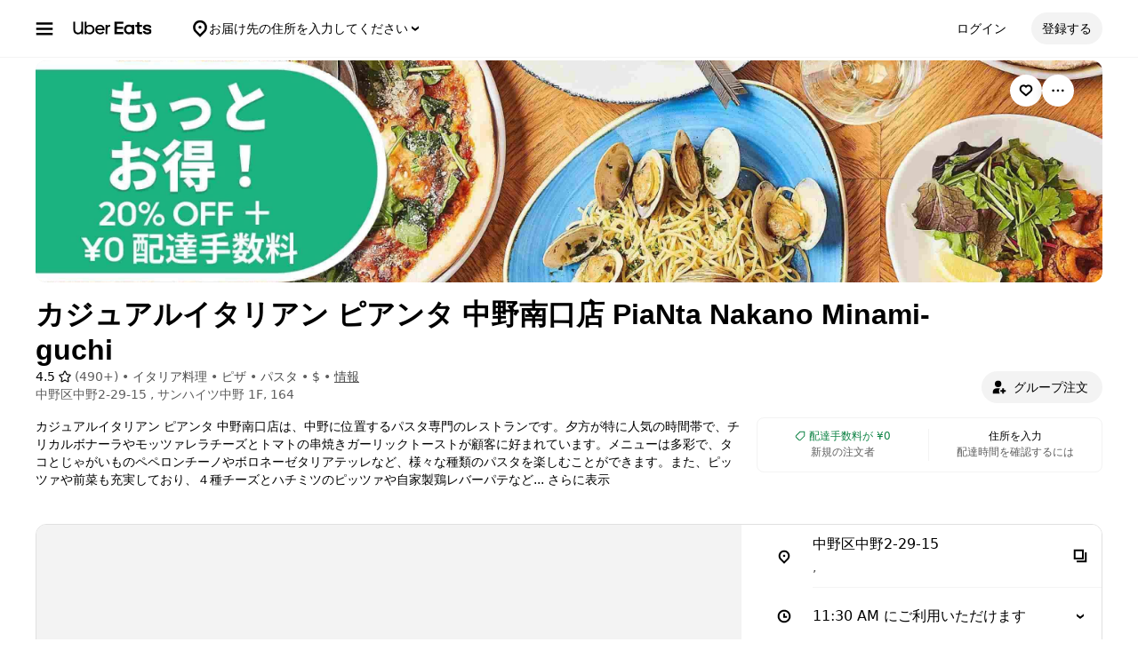

--- FILE ---
content_type: text/html; charset=utf-8
request_url: https://www.google.com/recaptcha/api2/anchor?ar=1&k=6LcP8akUAAAAAMkn2Bo434JdPoTEQpSk2lHODhi0&co=aHR0cHM6Ly93d3cudWJlcmVhdHMuY29tOjQ0Mw..&hl=en&v=PoyoqOPhxBO7pBk68S4YbpHZ&size=invisible&anchor-ms=20000&execute-ms=30000&cb=l5zj1ihj758p
body_size: 48498
content:
<!DOCTYPE HTML><html dir="ltr" lang="en"><head><meta http-equiv="Content-Type" content="text/html; charset=UTF-8">
<meta http-equiv="X-UA-Compatible" content="IE=edge">
<title>reCAPTCHA</title>
<style type="text/css">
/* cyrillic-ext */
@font-face {
  font-family: 'Roboto';
  font-style: normal;
  font-weight: 400;
  font-stretch: 100%;
  src: url(//fonts.gstatic.com/s/roboto/v48/KFO7CnqEu92Fr1ME7kSn66aGLdTylUAMa3GUBHMdazTgWw.woff2) format('woff2');
  unicode-range: U+0460-052F, U+1C80-1C8A, U+20B4, U+2DE0-2DFF, U+A640-A69F, U+FE2E-FE2F;
}
/* cyrillic */
@font-face {
  font-family: 'Roboto';
  font-style: normal;
  font-weight: 400;
  font-stretch: 100%;
  src: url(//fonts.gstatic.com/s/roboto/v48/KFO7CnqEu92Fr1ME7kSn66aGLdTylUAMa3iUBHMdazTgWw.woff2) format('woff2');
  unicode-range: U+0301, U+0400-045F, U+0490-0491, U+04B0-04B1, U+2116;
}
/* greek-ext */
@font-face {
  font-family: 'Roboto';
  font-style: normal;
  font-weight: 400;
  font-stretch: 100%;
  src: url(//fonts.gstatic.com/s/roboto/v48/KFO7CnqEu92Fr1ME7kSn66aGLdTylUAMa3CUBHMdazTgWw.woff2) format('woff2');
  unicode-range: U+1F00-1FFF;
}
/* greek */
@font-face {
  font-family: 'Roboto';
  font-style: normal;
  font-weight: 400;
  font-stretch: 100%;
  src: url(//fonts.gstatic.com/s/roboto/v48/KFO7CnqEu92Fr1ME7kSn66aGLdTylUAMa3-UBHMdazTgWw.woff2) format('woff2');
  unicode-range: U+0370-0377, U+037A-037F, U+0384-038A, U+038C, U+038E-03A1, U+03A3-03FF;
}
/* math */
@font-face {
  font-family: 'Roboto';
  font-style: normal;
  font-weight: 400;
  font-stretch: 100%;
  src: url(//fonts.gstatic.com/s/roboto/v48/KFO7CnqEu92Fr1ME7kSn66aGLdTylUAMawCUBHMdazTgWw.woff2) format('woff2');
  unicode-range: U+0302-0303, U+0305, U+0307-0308, U+0310, U+0312, U+0315, U+031A, U+0326-0327, U+032C, U+032F-0330, U+0332-0333, U+0338, U+033A, U+0346, U+034D, U+0391-03A1, U+03A3-03A9, U+03B1-03C9, U+03D1, U+03D5-03D6, U+03F0-03F1, U+03F4-03F5, U+2016-2017, U+2034-2038, U+203C, U+2040, U+2043, U+2047, U+2050, U+2057, U+205F, U+2070-2071, U+2074-208E, U+2090-209C, U+20D0-20DC, U+20E1, U+20E5-20EF, U+2100-2112, U+2114-2115, U+2117-2121, U+2123-214F, U+2190, U+2192, U+2194-21AE, U+21B0-21E5, U+21F1-21F2, U+21F4-2211, U+2213-2214, U+2216-22FF, U+2308-230B, U+2310, U+2319, U+231C-2321, U+2336-237A, U+237C, U+2395, U+239B-23B7, U+23D0, U+23DC-23E1, U+2474-2475, U+25AF, U+25B3, U+25B7, U+25BD, U+25C1, U+25CA, U+25CC, U+25FB, U+266D-266F, U+27C0-27FF, U+2900-2AFF, U+2B0E-2B11, U+2B30-2B4C, U+2BFE, U+3030, U+FF5B, U+FF5D, U+1D400-1D7FF, U+1EE00-1EEFF;
}
/* symbols */
@font-face {
  font-family: 'Roboto';
  font-style: normal;
  font-weight: 400;
  font-stretch: 100%;
  src: url(//fonts.gstatic.com/s/roboto/v48/KFO7CnqEu92Fr1ME7kSn66aGLdTylUAMaxKUBHMdazTgWw.woff2) format('woff2');
  unicode-range: U+0001-000C, U+000E-001F, U+007F-009F, U+20DD-20E0, U+20E2-20E4, U+2150-218F, U+2190, U+2192, U+2194-2199, U+21AF, U+21E6-21F0, U+21F3, U+2218-2219, U+2299, U+22C4-22C6, U+2300-243F, U+2440-244A, U+2460-24FF, U+25A0-27BF, U+2800-28FF, U+2921-2922, U+2981, U+29BF, U+29EB, U+2B00-2BFF, U+4DC0-4DFF, U+FFF9-FFFB, U+10140-1018E, U+10190-1019C, U+101A0, U+101D0-101FD, U+102E0-102FB, U+10E60-10E7E, U+1D2C0-1D2D3, U+1D2E0-1D37F, U+1F000-1F0FF, U+1F100-1F1AD, U+1F1E6-1F1FF, U+1F30D-1F30F, U+1F315, U+1F31C, U+1F31E, U+1F320-1F32C, U+1F336, U+1F378, U+1F37D, U+1F382, U+1F393-1F39F, U+1F3A7-1F3A8, U+1F3AC-1F3AF, U+1F3C2, U+1F3C4-1F3C6, U+1F3CA-1F3CE, U+1F3D4-1F3E0, U+1F3ED, U+1F3F1-1F3F3, U+1F3F5-1F3F7, U+1F408, U+1F415, U+1F41F, U+1F426, U+1F43F, U+1F441-1F442, U+1F444, U+1F446-1F449, U+1F44C-1F44E, U+1F453, U+1F46A, U+1F47D, U+1F4A3, U+1F4B0, U+1F4B3, U+1F4B9, U+1F4BB, U+1F4BF, U+1F4C8-1F4CB, U+1F4D6, U+1F4DA, U+1F4DF, U+1F4E3-1F4E6, U+1F4EA-1F4ED, U+1F4F7, U+1F4F9-1F4FB, U+1F4FD-1F4FE, U+1F503, U+1F507-1F50B, U+1F50D, U+1F512-1F513, U+1F53E-1F54A, U+1F54F-1F5FA, U+1F610, U+1F650-1F67F, U+1F687, U+1F68D, U+1F691, U+1F694, U+1F698, U+1F6AD, U+1F6B2, U+1F6B9-1F6BA, U+1F6BC, U+1F6C6-1F6CF, U+1F6D3-1F6D7, U+1F6E0-1F6EA, U+1F6F0-1F6F3, U+1F6F7-1F6FC, U+1F700-1F7FF, U+1F800-1F80B, U+1F810-1F847, U+1F850-1F859, U+1F860-1F887, U+1F890-1F8AD, U+1F8B0-1F8BB, U+1F8C0-1F8C1, U+1F900-1F90B, U+1F93B, U+1F946, U+1F984, U+1F996, U+1F9E9, U+1FA00-1FA6F, U+1FA70-1FA7C, U+1FA80-1FA89, U+1FA8F-1FAC6, U+1FACE-1FADC, U+1FADF-1FAE9, U+1FAF0-1FAF8, U+1FB00-1FBFF;
}
/* vietnamese */
@font-face {
  font-family: 'Roboto';
  font-style: normal;
  font-weight: 400;
  font-stretch: 100%;
  src: url(//fonts.gstatic.com/s/roboto/v48/KFO7CnqEu92Fr1ME7kSn66aGLdTylUAMa3OUBHMdazTgWw.woff2) format('woff2');
  unicode-range: U+0102-0103, U+0110-0111, U+0128-0129, U+0168-0169, U+01A0-01A1, U+01AF-01B0, U+0300-0301, U+0303-0304, U+0308-0309, U+0323, U+0329, U+1EA0-1EF9, U+20AB;
}
/* latin-ext */
@font-face {
  font-family: 'Roboto';
  font-style: normal;
  font-weight: 400;
  font-stretch: 100%;
  src: url(//fonts.gstatic.com/s/roboto/v48/KFO7CnqEu92Fr1ME7kSn66aGLdTylUAMa3KUBHMdazTgWw.woff2) format('woff2');
  unicode-range: U+0100-02BA, U+02BD-02C5, U+02C7-02CC, U+02CE-02D7, U+02DD-02FF, U+0304, U+0308, U+0329, U+1D00-1DBF, U+1E00-1E9F, U+1EF2-1EFF, U+2020, U+20A0-20AB, U+20AD-20C0, U+2113, U+2C60-2C7F, U+A720-A7FF;
}
/* latin */
@font-face {
  font-family: 'Roboto';
  font-style: normal;
  font-weight: 400;
  font-stretch: 100%;
  src: url(//fonts.gstatic.com/s/roboto/v48/KFO7CnqEu92Fr1ME7kSn66aGLdTylUAMa3yUBHMdazQ.woff2) format('woff2');
  unicode-range: U+0000-00FF, U+0131, U+0152-0153, U+02BB-02BC, U+02C6, U+02DA, U+02DC, U+0304, U+0308, U+0329, U+2000-206F, U+20AC, U+2122, U+2191, U+2193, U+2212, U+2215, U+FEFF, U+FFFD;
}
/* cyrillic-ext */
@font-face {
  font-family: 'Roboto';
  font-style: normal;
  font-weight: 500;
  font-stretch: 100%;
  src: url(//fonts.gstatic.com/s/roboto/v48/KFO7CnqEu92Fr1ME7kSn66aGLdTylUAMa3GUBHMdazTgWw.woff2) format('woff2');
  unicode-range: U+0460-052F, U+1C80-1C8A, U+20B4, U+2DE0-2DFF, U+A640-A69F, U+FE2E-FE2F;
}
/* cyrillic */
@font-face {
  font-family: 'Roboto';
  font-style: normal;
  font-weight: 500;
  font-stretch: 100%;
  src: url(//fonts.gstatic.com/s/roboto/v48/KFO7CnqEu92Fr1ME7kSn66aGLdTylUAMa3iUBHMdazTgWw.woff2) format('woff2');
  unicode-range: U+0301, U+0400-045F, U+0490-0491, U+04B0-04B1, U+2116;
}
/* greek-ext */
@font-face {
  font-family: 'Roboto';
  font-style: normal;
  font-weight: 500;
  font-stretch: 100%;
  src: url(//fonts.gstatic.com/s/roboto/v48/KFO7CnqEu92Fr1ME7kSn66aGLdTylUAMa3CUBHMdazTgWw.woff2) format('woff2');
  unicode-range: U+1F00-1FFF;
}
/* greek */
@font-face {
  font-family: 'Roboto';
  font-style: normal;
  font-weight: 500;
  font-stretch: 100%;
  src: url(//fonts.gstatic.com/s/roboto/v48/KFO7CnqEu92Fr1ME7kSn66aGLdTylUAMa3-UBHMdazTgWw.woff2) format('woff2');
  unicode-range: U+0370-0377, U+037A-037F, U+0384-038A, U+038C, U+038E-03A1, U+03A3-03FF;
}
/* math */
@font-face {
  font-family: 'Roboto';
  font-style: normal;
  font-weight: 500;
  font-stretch: 100%;
  src: url(//fonts.gstatic.com/s/roboto/v48/KFO7CnqEu92Fr1ME7kSn66aGLdTylUAMawCUBHMdazTgWw.woff2) format('woff2');
  unicode-range: U+0302-0303, U+0305, U+0307-0308, U+0310, U+0312, U+0315, U+031A, U+0326-0327, U+032C, U+032F-0330, U+0332-0333, U+0338, U+033A, U+0346, U+034D, U+0391-03A1, U+03A3-03A9, U+03B1-03C9, U+03D1, U+03D5-03D6, U+03F0-03F1, U+03F4-03F5, U+2016-2017, U+2034-2038, U+203C, U+2040, U+2043, U+2047, U+2050, U+2057, U+205F, U+2070-2071, U+2074-208E, U+2090-209C, U+20D0-20DC, U+20E1, U+20E5-20EF, U+2100-2112, U+2114-2115, U+2117-2121, U+2123-214F, U+2190, U+2192, U+2194-21AE, U+21B0-21E5, U+21F1-21F2, U+21F4-2211, U+2213-2214, U+2216-22FF, U+2308-230B, U+2310, U+2319, U+231C-2321, U+2336-237A, U+237C, U+2395, U+239B-23B7, U+23D0, U+23DC-23E1, U+2474-2475, U+25AF, U+25B3, U+25B7, U+25BD, U+25C1, U+25CA, U+25CC, U+25FB, U+266D-266F, U+27C0-27FF, U+2900-2AFF, U+2B0E-2B11, U+2B30-2B4C, U+2BFE, U+3030, U+FF5B, U+FF5D, U+1D400-1D7FF, U+1EE00-1EEFF;
}
/* symbols */
@font-face {
  font-family: 'Roboto';
  font-style: normal;
  font-weight: 500;
  font-stretch: 100%;
  src: url(//fonts.gstatic.com/s/roboto/v48/KFO7CnqEu92Fr1ME7kSn66aGLdTylUAMaxKUBHMdazTgWw.woff2) format('woff2');
  unicode-range: U+0001-000C, U+000E-001F, U+007F-009F, U+20DD-20E0, U+20E2-20E4, U+2150-218F, U+2190, U+2192, U+2194-2199, U+21AF, U+21E6-21F0, U+21F3, U+2218-2219, U+2299, U+22C4-22C6, U+2300-243F, U+2440-244A, U+2460-24FF, U+25A0-27BF, U+2800-28FF, U+2921-2922, U+2981, U+29BF, U+29EB, U+2B00-2BFF, U+4DC0-4DFF, U+FFF9-FFFB, U+10140-1018E, U+10190-1019C, U+101A0, U+101D0-101FD, U+102E0-102FB, U+10E60-10E7E, U+1D2C0-1D2D3, U+1D2E0-1D37F, U+1F000-1F0FF, U+1F100-1F1AD, U+1F1E6-1F1FF, U+1F30D-1F30F, U+1F315, U+1F31C, U+1F31E, U+1F320-1F32C, U+1F336, U+1F378, U+1F37D, U+1F382, U+1F393-1F39F, U+1F3A7-1F3A8, U+1F3AC-1F3AF, U+1F3C2, U+1F3C4-1F3C6, U+1F3CA-1F3CE, U+1F3D4-1F3E0, U+1F3ED, U+1F3F1-1F3F3, U+1F3F5-1F3F7, U+1F408, U+1F415, U+1F41F, U+1F426, U+1F43F, U+1F441-1F442, U+1F444, U+1F446-1F449, U+1F44C-1F44E, U+1F453, U+1F46A, U+1F47D, U+1F4A3, U+1F4B0, U+1F4B3, U+1F4B9, U+1F4BB, U+1F4BF, U+1F4C8-1F4CB, U+1F4D6, U+1F4DA, U+1F4DF, U+1F4E3-1F4E6, U+1F4EA-1F4ED, U+1F4F7, U+1F4F9-1F4FB, U+1F4FD-1F4FE, U+1F503, U+1F507-1F50B, U+1F50D, U+1F512-1F513, U+1F53E-1F54A, U+1F54F-1F5FA, U+1F610, U+1F650-1F67F, U+1F687, U+1F68D, U+1F691, U+1F694, U+1F698, U+1F6AD, U+1F6B2, U+1F6B9-1F6BA, U+1F6BC, U+1F6C6-1F6CF, U+1F6D3-1F6D7, U+1F6E0-1F6EA, U+1F6F0-1F6F3, U+1F6F7-1F6FC, U+1F700-1F7FF, U+1F800-1F80B, U+1F810-1F847, U+1F850-1F859, U+1F860-1F887, U+1F890-1F8AD, U+1F8B0-1F8BB, U+1F8C0-1F8C1, U+1F900-1F90B, U+1F93B, U+1F946, U+1F984, U+1F996, U+1F9E9, U+1FA00-1FA6F, U+1FA70-1FA7C, U+1FA80-1FA89, U+1FA8F-1FAC6, U+1FACE-1FADC, U+1FADF-1FAE9, U+1FAF0-1FAF8, U+1FB00-1FBFF;
}
/* vietnamese */
@font-face {
  font-family: 'Roboto';
  font-style: normal;
  font-weight: 500;
  font-stretch: 100%;
  src: url(//fonts.gstatic.com/s/roboto/v48/KFO7CnqEu92Fr1ME7kSn66aGLdTylUAMa3OUBHMdazTgWw.woff2) format('woff2');
  unicode-range: U+0102-0103, U+0110-0111, U+0128-0129, U+0168-0169, U+01A0-01A1, U+01AF-01B0, U+0300-0301, U+0303-0304, U+0308-0309, U+0323, U+0329, U+1EA0-1EF9, U+20AB;
}
/* latin-ext */
@font-face {
  font-family: 'Roboto';
  font-style: normal;
  font-weight: 500;
  font-stretch: 100%;
  src: url(//fonts.gstatic.com/s/roboto/v48/KFO7CnqEu92Fr1ME7kSn66aGLdTylUAMa3KUBHMdazTgWw.woff2) format('woff2');
  unicode-range: U+0100-02BA, U+02BD-02C5, U+02C7-02CC, U+02CE-02D7, U+02DD-02FF, U+0304, U+0308, U+0329, U+1D00-1DBF, U+1E00-1E9F, U+1EF2-1EFF, U+2020, U+20A0-20AB, U+20AD-20C0, U+2113, U+2C60-2C7F, U+A720-A7FF;
}
/* latin */
@font-face {
  font-family: 'Roboto';
  font-style: normal;
  font-weight: 500;
  font-stretch: 100%;
  src: url(//fonts.gstatic.com/s/roboto/v48/KFO7CnqEu92Fr1ME7kSn66aGLdTylUAMa3yUBHMdazQ.woff2) format('woff2');
  unicode-range: U+0000-00FF, U+0131, U+0152-0153, U+02BB-02BC, U+02C6, U+02DA, U+02DC, U+0304, U+0308, U+0329, U+2000-206F, U+20AC, U+2122, U+2191, U+2193, U+2212, U+2215, U+FEFF, U+FFFD;
}
/* cyrillic-ext */
@font-face {
  font-family: 'Roboto';
  font-style: normal;
  font-weight: 900;
  font-stretch: 100%;
  src: url(//fonts.gstatic.com/s/roboto/v48/KFO7CnqEu92Fr1ME7kSn66aGLdTylUAMa3GUBHMdazTgWw.woff2) format('woff2');
  unicode-range: U+0460-052F, U+1C80-1C8A, U+20B4, U+2DE0-2DFF, U+A640-A69F, U+FE2E-FE2F;
}
/* cyrillic */
@font-face {
  font-family: 'Roboto';
  font-style: normal;
  font-weight: 900;
  font-stretch: 100%;
  src: url(//fonts.gstatic.com/s/roboto/v48/KFO7CnqEu92Fr1ME7kSn66aGLdTylUAMa3iUBHMdazTgWw.woff2) format('woff2');
  unicode-range: U+0301, U+0400-045F, U+0490-0491, U+04B0-04B1, U+2116;
}
/* greek-ext */
@font-face {
  font-family: 'Roboto';
  font-style: normal;
  font-weight: 900;
  font-stretch: 100%;
  src: url(//fonts.gstatic.com/s/roboto/v48/KFO7CnqEu92Fr1ME7kSn66aGLdTylUAMa3CUBHMdazTgWw.woff2) format('woff2');
  unicode-range: U+1F00-1FFF;
}
/* greek */
@font-face {
  font-family: 'Roboto';
  font-style: normal;
  font-weight: 900;
  font-stretch: 100%;
  src: url(//fonts.gstatic.com/s/roboto/v48/KFO7CnqEu92Fr1ME7kSn66aGLdTylUAMa3-UBHMdazTgWw.woff2) format('woff2');
  unicode-range: U+0370-0377, U+037A-037F, U+0384-038A, U+038C, U+038E-03A1, U+03A3-03FF;
}
/* math */
@font-face {
  font-family: 'Roboto';
  font-style: normal;
  font-weight: 900;
  font-stretch: 100%;
  src: url(//fonts.gstatic.com/s/roboto/v48/KFO7CnqEu92Fr1ME7kSn66aGLdTylUAMawCUBHMdazTgWw.woff2) format('woff2');
  unicode-range: U+0302-0303, U+0305, U+0307-0308, U+0310, U+0312, U+0315, U+031A, U+0326-0327, U+032C, U+032F-0330, U+0332-0333, U+0338, U+033A, U+0346, U+034D, U+0391-03A1, U+03A3-03A9, U+03B1-03C9, U+03D1, U+03D5-03D6, U+03F0-03F1, U+03F4-03F5, U+2016-2017, U+2034-2038, U+203C, U+2040, U+2043, U+2047, U+2050, U+2057, U+205F, U+2070-2071, U+2074-208E, U+2090-209C, U+20D0-20DC, U+20E1, U+20E5-20EF, U+2100-2112, U+2114-2115, U+2117-2121, U+2123-214F, U+2190, U+2192, U+2194-21AE, U+21B0-21E5, U+21F1-21F2, U+21F4-2211, U+2213-2214, U+2216-22FF, U+2308-230B, U+2310, U+2319, U+231C-2321, U+2336-237A, U+237C, U+2395, U+239B-23B7, U+23D0, U+23DC-23E1, U+2474-2475, U+25AF, U+25B3, U+25B7, U+25BD, U+25C1, U+25CA, U+25CC, U+25FB, U+266D-266F, U+27C0-27FF, U+2900-2AFF, U+2B0E-2B11, U+2B30-2B4C, U+2BFE, U+3030, U+FF5B, U+FF5D, U+1D400-1D7FF, U+1EE00-1EEFF;
}
/* symbols */
@font-face {
  font-family: 'Roboto';
  font-style: normal;
  font-weight: 900;
  font-stretch: 100%;
  src: url(//fonts.gstatic.com/s/roboto/v48/KFO7CnqEu92Fr1ME7kSn66aGLdTylUAMaxKUBHMdazTgWw.woff2) format('woff2');
  unicode-range: U+0001-000C, U+000E-001F, U+007F-009F, U+20DD-20E0, U+20E2-20E4, U+2150-218F, U+2190, U+2192, U+2194-2199, U+21AF, U+21E6-21F0, U+21F3, U+2218-2219, U+2299, U+22C4-22C6, U+2300-243F, U+2440-244A, U+2460-24FF, U+25A0-27BF, U+2800-28FF, U+2921-2922, U+2981, U+29BF, U+29EB, U+2B00-2BFF, U+4DC0-4DFF, U+FFF9-FFFB, U+10140-1018E, U+10190-1019C, U+101A0, U+101D0-101FD, U+102E0-102FB, U+10E60-10E7E, U+1D2C0-1D2D3, U+1D2E0-1D37F, U+1F000-1F0FF, U+1F100-1F1AD, U+1F1E6-1F1FF, U+1F30D-1F30F, U+1F315, U+1F31C, U+1F31E, U+1F320-1F32C, U+1F336, U+1F378, U+1F37D, U+1F382, U+1F393-1F39F, U+1F3A7-1F3A8, U+1F3AC-1F3AF, U+1F3C2, U+1F3C4-1F3C6, U+1F3CA-1F3CE, U+1F3D4-1F3E0, U+1F3ED, U+1F3F1-1F3F3, U+1F3F5-1F3F7, U+1F408, U+1F415, U+1F41F, U+1F426, U+1F43F, U+1F441-1F442, U+1F444, U+1F446-1F449, U+1F44C-1F44E, U+1F453, U+1F46A, U+1F47D, U+1F4A3, U+1F4B0, U+1F4B3, U+1F4B9, U+1F4BB, U+1F4BF, U+1F4C8-1F4CB, U+1F4D6, U+1F4DA, U+1F4DF, U+1F4E3-1F4E6, U+1F4EA-1F4ED, U+1F4F7, U+1F4F9-1F4FB, U+1F4FD-1F4FE, U+1F503, U+1F507-1F50B, U+1F50D, U+1F512-1F513, U+1F53E-1F54A, U+1F54F-1F5FA, U+1F610, U+1F650-1F67F, U+1F687, U+1F68D, U+1F691, U+1F694, U+1F698, U+1F6AD, U+1F6B2, U+1F6B9-1F6BA, U+1F6BC, U+1F6C6-1F6CF, U+1F6D3-1F6D7, U+1F6E0-1F6EA, U+1F6F0-1F6F3, U+1F6F7-1F6FC, U+1F700-1F7FF, U+1F800-1F80B, U+1F810-1F847, U+1F850-1F859, U+1F860-1F887, U+1F890-1F8AD, U+1F8B0-1F8BB, U+1F8C0-1F8C1, U+1F900-1F90B, U+1F93B, U+1F946, U+1F984, U+1F996, U+1F9E9, U+1FA00-1FA6F, U+1FA70-1FA7C, U+1FA80-1FA89, U+1FA8F-1FAC6, U+1FACE-1FADC, U+1FADF-1FAE9, U+1FAF0-1FAF8, U+1FB00-1FBFF;
}
/* vietnamese */
@font-face {
  font-family: 'Roboto';
  font-style: normal;
  font-weight: 900;
  font-stretch: 100%;
  src: url(//fonts.gstatic.com/s/roboto/v48/KFO7CnqEu92Fr1ME7kSn66aGLdTylUAMa3OUBHMdazTgWw.woff2) format('woff2');
  unicode-range: U+0102-0103, U+0110-0111, U+0128-0129, U+0168-0169, U+01A0-01A1, U+01AF-01B0, U+0300-0301, U+0303-0304, U+0308-0309, U+0323, U+0329, U+1EA0-1EF9, U+20AB;
}
/* latin-ext */
@font-face {
  font-family: 'Roboto';
  font-style: normal;
  font-weight: 900;
  font-stretch: 100%;
  src: url(//fonts.gstatic.com/s/roboto/v48/KFO7CnqEu92Fr1ME7kSn66aGLdTylUAMa3KUBHMdazTgWw.woff2) format('woff2');
  unicode-range: U+0100-02BA, U+02BD-02C5, U+02C7-02CC, U+02CE-02D7, U+02DD-02FF, U+0304, U+0308, U+0329, U+1D00-1DBF, U+1E00-1E9F, U+1EF2-1EFF, U+2020, U+20A0-20AB, U+20AD-20C0, U+2113, U+2C60-2C7F, U+A720-A7FF;
}
/* latin */
@font-face {
  font-family: 'Roboto';
  font-style: normal;
  font-weight: 900;
  font-stretch: 100%;
  src: url(//fonts.gstatic.com/s/roboto/v48/KFO7CnqEu92Fr1ME7kSn66aGLdTylUAMa3yUBHMdazQ.woff2) format('woff2');
  unicode-range: U+0000-00FF, U+0131, U+0152-0153, U+02BB-02BC, U+02C6, U+02DA, U+02DC, U+0304, U+0308, U+0329, U+2000-206F, U+20AC, U+2122, U+2191, U+2193, U+2212, U+2215, U+FEFF, U+FFFD;
}

</style>
<link rel="stylesheet" type="text/css" href="https://www.gstatic.com/recaptcha/releases/PoyoqOPhxBO7pBk68S4YbpHZ/styles__ltr.css">
<script nonce="85-u905TJuGVDJZU8B0KBQ" type="text/javascript">window['__recaptcha_api'] = 'https://www.google.com/recaptcha/api2/';</script>
<script type="text/javascript" src="https://www.gstatic.com/recaptcha/releases/PoyoqOPhxBO7pBk68S4YbpHZ/recaptcha__en.js" nonce="85-u905TJuGVDJZU8B0KBQ">
      
    </script></head>
<body><div id="rc-anchor-alert" class="rc-anchor-alert"></div>
<input type="hidden" id="recaptcha-token" value="[base64]">
<script type="text/javascript" nonce="85-u905TJuGVDJZU8B0KBQ">
      recaptcha.anchor.Main.init("[\x22ainput\x22,[\x22bgdata\x22,\x22\x22,\[base64]/[base64]/[base64]/[base64]/[base64]/[base64]/[base64]/[base64]/[base64]/[base64]\\u003d\x22,\[base64]\\u003d\\u003d\x22,\x22w7g0DsK1wqnDuj5KJFtVD8O9wos1wo0mwrfCgMOdw40qVMOVSMOcBSHDisOww4Jza8KFNghqZMODJh7DuTofw50EJ8O/PcO8wo5abDcNVMKxLBDDnhRQQyDCrXHCrTZTSMO9w7XCl8KtaCxjwrMnwrVxw79LTjMtwrM+wrHCvjzDjsKUF1Q4KMOcJDYiwo4/c3cLECg5exsLK8KpV8OGUcOuGgnChCDDsHt8woAQWjwqwq/[base64]/DmsO6wroew7fClCPDi8O7w6nDoMOUw5TCj8Ogw546ETVZMjDDi3Emw4IEwo5VAnZAMW/DpsOFw57CtVfCrsO4ADfChRbCmcKEM8KGAljCkcOJNMKqwrxUD09jFMKbwolsw7fCmQFowqrCk8KFKcKZwpk7w50QBMOMFwrCs8KAP8KdHT5xwp7ClMOJN8K2w7k3wpp6ShhBw6bDhAMaIsK5HsKxemcqw54dw5vCh8O+LMOOw6tcM8OVEsKcTRhTwp/CisKtPMKZGMKsRMOPQcO3SsKrFGYrJcKPwpkpw6nCjcK+w6BXLiLCksOKw4vCogtKGC0iwpbCk0cpw6HDu0nDisKywqkmeBvCtcKYHR7DqMOgT1HCgwTCm0NjecKrw5HDtsKJwptNIcKXccKhwp0Dw4jCnmtgb8ORX8OeYh8/[base64]/AcKcw6oBMQzDncOFw7rCoMK+w6jCnjjCrDvDtivDpGHCqyLCmcOdwrbDv3rCllFXdcKbwpnCvwbCo2TDq1gxw5QFwqHDqMKxw5/DszYnR8Oyw77Dr8K3Z8Obwr3DoMKUw4fClSJNw4B0wpBzw7djwq3Csj1dw7hrC33DsMOaGQrDrVrDs8O2DMOSw4V9w74GN8OJwqvDhMOFKWLCqDc7NDvDgiBzw6cXw6jDp0UeKH/ChWwXK8KLZkpUw7MKOCF2wpLDosKJPGdKwplawr9cw6oQMcOCVMOawoLCksK3wqzDtcOVw4dlwqrCjCETwoLDni3ChcK5Ew/DlWbDl8OzAMOHCQopw6wkw4RtF2/DnCY4wq0cw4tcKFBRU8ONDcOsesODL8OBw4lDw63CucOYIEfCiwZswrElF8KXw73Dtw5TY1nDii/DmG5Fw5zCsDwyRMOGPBbCrE/DtGFKRw/DisOjw7R1ScOoOcK6woRTwq4Wwpd6FT9RwpPDtcKJwp/Co14UwrXDn3cgD0xiL8OdwqDCqWbCpSUBwrvDsTAxa3EIIsOhMV/CgMKuwq/DgcObUXnDohZkPcK/wroORFrCu8KcwrBNFXYrMsOrw6rDtQDDkMOZwpQgQB3Ctmp3w75uwrtnNMOCAinDmmTDrsOpwpIxw6pGGRjDscKIOWXCu8OQw4zCpMKWUXpIJcK2woLDsDs2eEAVwp4UGn3Dpi/CimNCZcOSw4s1wqjCjVvDk3bCgWrDv3rCmjbDp8KRV8KOewEfw48mKDZkwpEww6EJUMOVPhMeW2Q/GBM4wqjDl0DDkgXCucOyw7MhwoMAw4PDnMODw60uRMKKwqvDvMOQRAbComjDrcKXwq4owqIgw74uBErCiGgEwrw/LADCmMKvQcOsAzbDqXkIJ8KJwrsRbjwgQsKHwpXCuwtvw5XDmcKCw43Cn8O9PwIFRsKewojDocOUUh7DkMK8w4/Dg3TCvsOIw6LDpcKewpRgbW3CpMKcAsKlQBLDuMObwrvCj2okwqDDiE07w5rCrAIowobCssKywopcwqoVwrLDq8KDQMO9wr/DpDV7w78Ewr9gw6zDisK8w7U9wrJjBMOOIyfCunHDtsOjw7cRwrgQw68Ww44VbSBiCsK7OsKJwpwbEkXDqyPDv8O6VVsfU8KyX1hJw5ozw5nDn8OjwovCvcK5DcOLWsOJX2zDpcO5NcKiw5DCosOYGMOlwr/DhEHDoV7CvgvDshNqI8K+GMKmSgfDpsOYOGI+wp/CniLCr08wwqnDmsOPw6AAwrvCnsOoM8K/HsKkBMOzwpEJFw3CiX9jfCjCg8OQXzcjL8Kcwq46wo8Wb8Oyw7ZYw5tqwpR1XcOEPcKqw5V3dQNEw6hBwrTCm8OVWcOdRRPCkMOKw7FAw5PDuMKpYsO9w4jDjsOFwpgNw5DCpcOTC2PDkkAVw7HDh8O/cURzU8OtIXXDncKrwopWw6nDmsO1woA2wpHDnkl+w4RCwp45wow6YhrCl0/[base64]/CgCNbw4lvw5bCjcOuwosnQmPDhzrCojlWw77Dti8AwpHDi1NmwqXCi1tBw6LDmjgZwoYZw4FAwo0Gw5d5w4AUA8Kaw6vDjWXCscOGPcKiJ8K6w7PCjxlXfAMNBMK5w6TCgMOyAsKowrVAwoQZDSxuwofCu3w5w6bCjyhEw7fCh28Fw5w4w5rCkwU/wrlWw6rCm8KpLWjDiiBxeMK9Y8OKwobCvcOqYBgMGsOUw4zCqwfDg8K1w4fDlsOoJMKqDRRDYngCw47Cl0Nmw5nDvsKTwoh8wqcYwqbCojjCvMOOR8KtwoR2dWM/BsO0w7A0w4bCrMKhwqhBJMKMMcODbkfDqsKzw5LDkj/[base64]/Cp8KxSCLCrQ7CvsKOw7HCvMOwYMOfwrgJwofCpMKFaFR4S3gvVMKBwqPCtjbDmwHCp2ZvwpMjwoDCsMOKM8K0LQnDiXUbV8OkwonCsHt4X1IowoXCiRB6w5hNVHzDvwHDnS4uC8K/w6XDjMKcw48xX3rDvcOEwrrCjsOHLsOqdcO9W8Ksw5TCn1rDkmfDtsOdE8OdOlzCunQ1JsKOwqQ1L8O/wqtsAsKxw49zwpVUHMKvw7TDv8KCTjojw6HDqsKEAS/ChGLCpcOLBArDhTx4OHhpwrvCiF3DgQrDgTUSQU/DihjCoWpHSDIBw6rDi8KeTk/[base64]/[base64]/CrcKUTjTCnsKywqJMwpPDmMK6wpx/[base64]/Cu387wpjDu8Khw7bCtVNtwqFKw4lFBcOuwojCi8O7wrrCscK9clpZwpjChcKvNxXCncOlw6kvw4LDvsKUw6NjXGTDssKHHjXChsKNwqElcBdMw6VxP8Ojw63ClMOSHAY9wpUTY8OPwr10DzVBw6VXbkPDtsKXZg/DgTJ0fcOPwpTCnsO8w4LDlcOEw6Jrw7LDicKdwrp3w7nCpcODwoHDosOvdlIfw7fCj8K7w6XDhCAdFBtgw53DrcOsG1fDgGfDosOQYWXCv8OBTMKowrzDpcO3w63Cg8KbwqFew4w9woV1w67DnVnCu0DDrUTDs8K4w7vDqxZiw6xhbcK/[base64]/OEIUw7LDrsKVOUDCnMKvw6AzK2rDoULCvsKTwrDCsxk7w6nCmhnCuMOjw7IowpBdw5PDgRAmOsO/w6zDjUgYDcOPR8KECzTCncKIZjzClcKdw4c5wqURPBPCqsOjwq1lZ8Oqwrs/ScOmZ8OCb8OgDjh8w7ZGwrpcw4LDtUPDnR/CvcOnwrfCgsKxOMKnw7bCoy/[base64]/DjMKQw6nCgB1fw7dnOsKSKcOBwrZxUsKeFHscw7PCpybDksKYwq8RNcKqDQEnwq4GwpcUGRbCoTUUw6gfwpd6w5PCjS7ClmFHworDugsGGFbCtXITwo/CmhHCuXbDrMKGG3MbwpTDnlzDpkHCvMKZw7/CtsOFw7xtwrkBAxbCtD5QwqfCkcO3VsK4wo3CnMKBwpMLBsOuMsKPwoRrw60tdyMJRU3DsMOZw5bDoB/CuWXDtHrDl185GnECah3CkcKac2QIw6bCrsOiwpZiIMOOwpZbFSHChB5xw5HCuMOkwqPDpEcgPhrCgm0mwoQRKsOqwqfCoRPCiMOcw6ENwpACw4FKwo8bwqnDpcKgw73CmsOacMK4w7cLw6HCgAw4KcOjDsKHw5PDqsKDwrvCgcKTRMKgwq3CuW0Ww6U/wrhTYxfDilzDmz48eTBXw55fJMOJD8KHw59zJ8KHH8OKRC8zw6zDvsKuwoTDl03DjkzDj2BMw75YwqVIwqTDkCF0wobCgBYRA8K9wptSwo/Cp8Kzw4Y3w4gAPMKreGjDpm0HZMK7cQ0awqbDvMO5e8OJIk8Zw7dEQ8KJK8KZwrY1w77Cs8OAbioQw4orwqfCvxXCoMO6bMO/HDrDr8O9wpdQw6A/w5nDlmfDoEV1w4VEFS7DjiBQEMOew6nDvFcEw7vCpsOWR04CwrrCs8Oaw5nDlsKZDxhnw4wBwoLDtWEnYCXCgATCkMOzw7XCuVxaesKFDMO/wp7DgVvCsV3Do8KGPEsjw5FaFinDp8KRS8Ovw5/DnEnCnsKEw40+BX0/w5/Cn8OWwpUiwp/DkWPDnyXDt303w7TDjcK8w5HDp8OCw67Cvjchw641RsKpKm7CnwXDqlIOwrkkPiQqC8Kwwp90A1c8V3/CrSHCicKmIsKEUWPCrmBpw5JKw4jCoE5Xw78pZh/Cp8KXwq1qwqXCnMOkYXorwrXDscOAw55/L8Okw5oaw57DqsO4wqoiw5Zyw6bCh8O3UTnDj1rCmcOZZgN+wrdODkTDgsKtMMKJw4Umw4wYwrjDgMOBw6NLwqvCrcKYw6fClRJFTgXCo8KtwrbDrxdvw5hxw6fCqldmwobCsFXDv8KZw4N+w5HDlsK/wpYkRcOpCcOWwqXDoMKOwotqdH80w41Lw6TCtAHCiT0OcBsLKFfCg8KlVsKnwokuEsOhecKxYR0Tc8OVBDs/w4F6w4czPsKua8O1w73DuGjCsxE0I8KGwrXCjjMEeMK7SMOZXEEWw4nDq8OaEhvDmcKEw785Wy/Ds8Kyw6RQbsKidVTCn1Buwql5wp7DgsODVsOwwrTCh8KAwr/CoS9jw47CisKuEBDDg8Orw7tjKMKRPC8QLsK8bsO1wobDm3MqfMOmQ8Orw6XCtCbCgsOOUsO8PR/Cv8KnO8KHw6IhQw40QMKxH8Ohw5jCl8Ksw6ptWMOvVcOsw7ltw4LDqsKSEmLDgxEfwrZWVFB5w7zCizjClcKePERkwpcQN1XDhcOvwqnCtMOXwrLCocKPwoXDnw4qwpjCo3LCosKowqcEbxDDmMOIwr/[base64]/w47DkcOQZ8OVNTnDu0ouw5zCq8KOwqk/[base64]/GsO8esOSBUbCmVlANcKUTTHDosOYIgDCi8Kuw7PDvMKaNMKCw5LDkFTCncKJw6LDkA3CkUTDi8O8S8KAw58wFjBuwoUuSTUEw5LDm8K8w6rDksKKwrTDkMKAwrx3MMKkw7bCmcOLwq0MFgDChUguKQAewp4Qwp1Bwq/CjgvDnjodTVLDp8OJDFHCpj7CtsKSCDXDiMKvwq/CucKOGGtILkd0MMK1w48hBQHCjm9Sw5DDjVRXw5FwwqvDgsOgLMOhw5PCuMKgIC7DncOCOsKRwrw4wrfDm8KNHlrDhmZBw4nDhVAgEcKtT0tDwpjCjcKyw7zDk8KxRlrCnSI4cMOFUsKHbsOLwpQ/AxjDlsOpw5fCvcONwrDCk8OQw4sCEcKswpXDmcOneA/[base64]/DnGoEw6bDrMO8KcONPg7DgRDDqWjCv8O9YyYQbEnCnkDDssKFwrpubghtw6HDjxgjclXCgVvDgQMRS2XCncKeccK0TgBSw5VtNcOrwqYRC0RtQcOLw7LDuMKbLDENw6zCvsO0Z1YIV8OiVMOQcCTCl3YtwoTDn8K8wpUGfhPDjcKwA8KJHH/DjXvDncKyRB9gBkLCisKQwq91wqMNPsK9R8OewrrCucOAYVp5woNrd8O/B8K5w67ChVZIKMK4w4BGMj0rIcOxw7vChE/DrMOGw7DDq8K9w5LCpMKkKcKCcTMGYXrDscKrw7QvGMOpw5HCoUnCscO/w4PCiMKsw6zDvcKdw6vCt8KLwooXwpZLwojCjcKNV3jDsMOcBRd5wpcqOCIfw5jDrlXCsmjDjsO+w5UdHnbCvQ52w43ClHLDmMK3LcKhYMKxZRjCuMKbaVvDrHwVecKYfcO6wqA/w6RnEhxlw5VHw4IpV8OwCMO6wrpWDMKuw4PDvcOnfhFGw4sxw7TDtSxjw7HDvsKpEijDj8KZw4ENBcOYOsKCwqfDrMO4O8OOTAJXwqUIO8OrVMK0w5XDlyZowplLOTBcw7XDrcOdccOgwpAfwofDosOjw5jDmCFmdcOzH8OzHULDph/[base64]/CvHXDgk7DscKZw6t/w67DjsO/w7NMMTTCnz/[base64]/wrzDrVDClWfDgC7CpizDiUXDuC7Ct8O+w48PLG3CnmtoBcO7wp0Bwo/DtsKpwrRlw6YRPMO7McKUwqFEI8KfwrbCk8KBw6trwoRrw58EwrR3HsO/wrBCOyXCjXojw7rDhyzCncKhw48uSwbCiDBowp1IwoUVJsOjZsOMwoUFw6YKw6lbwoBTXVPDqjTDmSbDgUFgw63Di8KxB8O+w6rDmsKdwp7CqsKJwqTDhcK9w6fDv8OqOENzLGNdwq7CnhROasKhE8O5IMK/[base64]/DhsK1PsKGScOoSWRhVcOfLcOEOMKsw6dzwrF+Tzk0ccKZwooCc8Ouw4XCpcOSw71ePzXCvsOpFcOjwr7DgFrDmytUwqc6wqdOwoI/[base64]/Crw3DkcKfPcO7TcO6EsKBeg/[base64]/CrSPCt8Klw5p9w4nCk1lsVWDDkMOaSsKhwrZuLkHCkcK8JTkbw54dJDs5MUQyw7LCjcOhwop1wqPCmsOYF8OzDMK6dyLDrsK0ZsOtO8Ogw41yRnjCicOpEcKKAMKQwoASOglfw6/Dl3YjCcO3wqXDlsKewqQtw5PCjQdWLicJAsKsOMOYw4oqwpF9RMKTbxNcwr/Ck0/DjlXCv8Kyw4vCssKOwoElwoBxN8Ojw6/Cv8Kec3vCng1OwqrDmFF/[base64]/DgQnDnsOxwq03w5TCtcOewpxjwqVSwo0dwrMnw5zDssKiXBrCuTDCt3DCgcOLJ8K9YcKZV8OeU8KDXcKhCjlVeiPCosK+D8KHwqUgMDwSXsOfw6JiM8OgHsObD8OnwqPDhMOswrQTa8OXIT/CrTjDvn7Con/[base64]/CgcO4w6k0wpnDuRjDiQjCi2XDnsKIHC/[base64]/Ck8KNGAc6UDjDgAXCk8Orwq/DhxTDgGRDwotxOzp7E1JKbsKvwqLDqgDDkR7DmsOXwrQtwphNw40LS8O5MsOYwr46XhopbQ3DikwASMOswqBlwqLCo8OLXMK8wr/[base64]/[base64]/wq3Dm8KsRMOGw50Vw5Vuw7Viwo/DjCw6LzBIeSxwLTTCgsOHHXAECX/Cv3XDqBHDqMOtEWUUNGIhQcKzwqHDngUONE5vw4TCpsOGYcO8wroFNcOjNlgOImjCosK8AhPCij1CUsKmw6bChsKRE8KCHsOwLgLDt8KCwpnDgx/DkWR8aMK8wqvDtcOZw4Nmw54Mw7HCgVbDsBRSHMOCwqvCuMKkCUVUWMKxw45TwofDpnfCi8K/[base64]/DscKwPkbDkcKEY3HCrSEJYMKwZRTDr8KywqLDiGIfI8KxecOhwqkVwqjCosOsbyUYwpbCjMOvw7opbQ3Cq8KCw6gcw6PCrMOfCsO0cwsLwr7Dv8Odw7xOwqnCkUzDqyMJcsKgwpw/HEE3EMKVasOxwojDiMOYw7jDpcKrw6hKwrDCg8ODN8KYJsO+ahrCisOvwqhDwqRTwqYdWCbCsg3CrjhcIMOEC1zClsKIbcKzEXjCvsOhHMOmRHDDo8OjXSbDiRDDlsOIA8K2JhvDmcKZQkMVcTdRQcORMQk/w4hrUcKMw45Ew6LCnFE0wrfCr8OTwoPCrsKdSMKIUB9hYAgIKjrDpsOLZkNWVsOmfXjCr8K6w4TDhFJXw7/[base64]/DixPDpcOKw5LDt1rCq8OkwosLXF3CjMOjV8KtKXhgw58hwqLCssK/[base64]/Clh3DkMOCw5zCksOhwrXDow/Cr30TbsOnwonDlMOAY8KZwqJnwo3Dq8KdwrpWwpkfw5NSLMO5wrpLdMO6wpYSw5puScKCw5JSw6jDuH9ewoXDtsKJci/CkSNsFx7ChMOITcOrw4bClcOowqkNJ1/DlcORw4nCvcKUfMK2DVzCsW9lw6Ntw57Cr8K+wpzCnMKmYMK6w5hdwpULwqjCrsO0S0VpRlt/wrJzw5shwrPClMOfw4rDsQvCvXbDvcK3VCPCmcK/H8KUVsKSW8K0RjrDoMKEwqIJwpzCmUNCNQXCmcKiw5QsVcKdQG3CpwXDqFkQw490CABhwrIoS8KYGD/Cng7Cj8Oqw5Vxwp8ew5DCpHnCscKAwr1jwqZ+woVhwoc2agrCnMKRwoIII8KZfMO/wqF3ex8yHhQNDcKkw4U/w6PDv18Mw73DrnsGOMKaEsK2bMKnX8KxwqhwJ8Ogw4g5wrvDuAJrwrE8NcKYwpowGRVxwo4bMETDpGkJwp5eJ8O6w7/Ct8K+N3Fewo1/Pz7CvDfDm8KMw74kwoJYw7PDgHvCisOCwrnDg8O5Wx8DwqvCr0jCgMK3byLCk8O9BMKYwr3CgyTCscOTJsOhG17ChW9Gwo/CrcOSRcO/w7nCssKowoDCqDEtw4DDlB0Zw6UNwqJmwpHDvsOGJDXDh25KeS4XOzFWG8O5wr8pPsOVw7p/w4rDo8KCH8KIw69xETwxw6hHMyp0w5p2E8OrBCERw6fDlcKowpc6DcOyO8OSw4XDhMKtwqh9w6jDpsKABcKwwo/Don3CkwhCCMOcG0bCvD/Cu2UjZlLCksKJwo05w4xTWMO0QivCicODw4vDgMOuYV3DtcKHwqUMw41rT0c3KsOlKFE+wrLCgcKiSGkmG2cfC8OIU8KyWlLCjyJqSsOgM8OkdV0Xw6LDoMKvVsOaw4dyZ2/DvyNTYEbDgMOzw4PDpi/Cvx7Dp0vCrMOqSBt+CMORTTFOw448wrnDosK9DcK3JcO4PQMMw7XCulEPYMKMw6TDmMOaMMKxw63ClMOfA08RA8O5HcOew7XConXDkMOzR2/Cr8K6VCbDg8OmdzAqwr9owqUkw4fCt1vDr8Ocw5YQe8OVOcOyN8KNZMOPQMOGTMO/DsKuwo0vwpRpwpoYw514HMKJIl7CksKQNzNnGgxxGcONYcKuIsKuwopCdmzCu3TCmGXChMO5w5slHDPDlMK4w6XCmcOCwojCoMOjw4hxRsK/OBMIwo/CuMOsQVfCt150N8KeKXbDsMKOwoljJ8O7wq1hw5jDq8O2DTQ4w4bCosKCJUQsw6fDuwrDkhLDqMOcE8OaIigSw6zDmCDDrDDDhTx9wrJUN8OCw6jDvxFFwq1vwowwGsKrwps2LyvDoCDCicKdwpFbH8K2w4dFw7NQwqRgw5V1wr8ywp/CgMKXD0DCrHJlw4YPwrHDu3/DlFNyw7V1woJjw60Aw5HDpDsJeMKyR8OTw7nCocOMw4FkwqTCqsOJwrLCo3I1wptxwrzDgwbDp3rDogTCtmfCvMONw6/Dk8O1ZGZNwrEjw7zDsFzDkMO7wqfDuBwHEE/[base64]/GMKAwpUHSH/[base64]/CjTCgWPDozJHDsKiw4PCqiHDqVxvEMOrw788wqZkcnrDs1kzEMK7wq3CisK9w6MfScOCHsK+w61GwqEPw7TDi8OEwr07QFDClcKnwo8SwrNFMsO9UMKvw4nDvCMOQcOiK8KKw5zDiMOFSgtiw6/DnAXCownCtwhoOGU9ODTDqsOYOy4jwqXCoEXChUzCkMKWwrLDkMO6ewzDjw3CuDNHdFnCn0XCsh7CqsOIFzHDtcO3w7zDu1oow65xw6PDkSfCucK/R8Ogw7vDvMOmwrvChQV4wrrDuQJzw6nCt8OfwpDDhExvwr3DsGrCo8KscsO6wpHColcrwo1TQ07CnMKowqEEwqVAWXh9w6DDmXxxwqRawr3DqQkiGRZ4w54TwpbCiE4Zw7dMw7HDjVfDg8OYSsO3w4bDosKAf8O1w6QEQMKkw6INwqoCw7HDrcO/AH4Mwp/CnsOHwqtEw6nChynCjMKRGA7DrTVNwrLCoMK8w7MTw51laMK5UhJTBk0SL8OBJsOUw65/WEDCssKQYyzDocOBwofCqMKiw6NYE8KWOsO8U8OpYFZnw5I3CAnClMK+w74Vw5U7ayJZwoPDgknDsMO7w4QtwqZaTcOFT8O/wpU0w60cwpPDhzLDn8KVMhN8wrjDhCzCrXbCol7DmlDDlBHCmMOHwqxVUMO0SjptLcKWd8K2DDFXCj/CjSHDhsOyw4fCvgZFwqkQayI4w5Q0w6FOw6TCqn/CjBNpw7oYZFHCtcK/w7/[base64]/CjATCvScMHMOsDMKbwoXDjQbDmMK/wq3DvMKOw4EiVzbCvsOkNHdgR8Kuwqk1w5YSwrDCtXhLwrkCwrHCqRFzfkAHHVTCm8OsO8KVQgNJw51rbcKPwqY9S8OqwpY0w67DgVs+RsOAOlV3fMOocWrCl1rCisO9QCDDoTYBwrtyfjxGw4nDoEvCnGxLN2A/w6vDnD1cw64hwrEgw55eD8KAw7/Dh3zDusOyw6XDj8OuwoMWHsOgw6obw4QXw5wbIsOYfsOQw5jDpMOuw73CgT/[base64]/DhMKTw6PCuMOzBMKDd8KSc8OOIsKTwq9awoXDi3bCuHx5TV7CgsKsSW/DiC08WE7DkEFawpRWJMK7VQrCgTdlwpkDw7DCpjnDj8Klw7F0w5IWw4cdVR/[base64]/[base64]/DlQ/[base64]/MHBVO17Cr8Kbw6LDucKAw4rDt8OKX8K6cUQdw7HCuGhPw48zQcK/RWzCg8KrwrLCisOfw4/DkMOdL8KUGMO4w6TCgyXCgMK2w7NORmhrwqbDosOJdsObGsKxEMKtwpw4FwQwXhxka2LDvBPDqE3CocKjwp/[base64]/[base64]/DrnTCocOlfsKZwr/DosKfeMOAY3t3J8OVworClCfDkMOCWsKiw4Z9wq87woTDpcKrw4HDnGHCusKecMK2wpPDkMKCbMK7wrkEwr8Pw4ZrS8O3w4Rtw69kdH3DsB3CoMOUDsOYw7bDiRPCtxRdLm3Di8Ojw57DmcO8w4/DhsOewqXDpBbCvGsaw5N9w4PCosKhwpzDnsOXwonCkjTDvcOGImxMRxBzw5XDkzbDiMKxUsO4JcOmw5jCssOUFcKlw4/CplbDncO9bMOqODbDtVIdwq1ywppkUcO1wqHCt0wYwotNSStswpzCjF3DlsKVecOAw6HDsiIOewvDvBV3QUnDpG1cw7J8bsOAw7F6bMKbwrYSwrs+X8KYIsKqwr/DksORwpI1DF7DonjCpUENW3g7w6AcwqTClMKbw5wdXcOUwonCnDrCnBHDqnPChcKRwqdCw5TCgMOnQcOPOcOMwpt4wqYhC0jDt8ODwp/DlcKNTiDCvMKuwprDky8bw4Mww5kFw5V/IXdXw4XDq8KTdzpkw6d7LjpCCsKzcsKxwotNcnHDicOse1zCnlwiC8OXO2/[base64]/[base64]/DtSfDjsOXw6jCvljClwpuw4QJw79NwoZXw7HDu8KEw4vDlsOIwpUlTiUMLH7Cu8O1wpsKV8Kub2QOw7Iaw7nDv8Kmwo0dw5FBwqjCicO8w7/[base64]/CuETDscOaBWtrbFfCt2tmwoNjwqUcw4zCoV1+dMKjOcOfDsOywq0EBcOow6LCi8KROD7DjcKpw60+BcKXdgxtwp9+UcOYcEsuC112w6plH2FkEcOKR8OLcMO+wpTDmMOsw7l8wp4PXsOHwpZJUn4dwp/DsVcWBMO3fEQ6wpLDuMKUw4Bqw4rCpsKGSsO8w5LDijnCpcOBNMOjw5nDinLCtSzCp8OjwpwewoLDqE3Cr8OOcsK+HmrDrMOsBsK2B8O+w50ow55ww6oaQlTCpEDCqnTCicOUKX5tBA3CrmUMwplxYkDCg8KgZzowHMKew5dNw5PCu0HDrMKHw4l5w7/DiMOxwphIVcOawpBCwrrDvMKhakLDji3DtsOfw65/ehjDmMOTKw3CgcOeSMKTOXlLd8K6w5DDu8KxLQzCiMOVwpkmbULDsMKvBjPCs8KldznDl8KhwqJTw4/DomzDnyN1w5YiSsOCwoR5wqg4P8O+c0M2bWsyQ8OYVEMYTMOqw58jWjnDlGPCsg8mUQtBw7DCjsKXEMKswrt+Q8KnwrgJKB7DilbDo3Jqw60ww53CtzrDmMKSw6/DiVvDuWfCsS44McOJbsO8wqcaUFPCocKJb8Kyw4LDjEwlw4vDr8OqeTNyw4cnV8OywoJYw67Dt3nDik3CnC/DoQQHwoJkISHDs0/DosK1w5lSeDLDjcOgURgZw6HDpsKJw5vDlTNOcMKcwpxRw7w9Z8OJLMO1QMK3wptOP8OBB8KcU8ORwqjCscK8Gj4NcjZTLQZ6wr9Dw6rDm8KrfMOFSA/DncKuYEMlS8OeAsOaw4zCq8KaNQV8w6bCkhTDhHXDvMKxwq3DnyBowrAJKjzCn0DDh8KxwqVicjcnPEDDuFrCrTbClcKGaMK0wqnCjigCwpHCh8KcE8KdG8OswpNlFcO1QzsFMcO/[base64]/w5ZhGcOuw6NfwrEUwovDp8OwDhkGOsOzTyvCinrCmsKpwqRiwroLwrEzw5TDlMO9w4DCl3TDj1XDscKgQMK8HT9UYknDpDnDuMK7ElVQT3R8ImLCtxdsYxcuw77Cg8KlBsKgGE85w7HDgXTDtSHCi8OEw4fCtDwrRMOqwphYEsOXHFHCnmbCg8KnwoBTwr/CrFXCoMKpAG9fw7nDvsOKSsOjOsOMwqXDu0zCi24HFWTCiMOuw77Dl8O1BFDDrcOAw4jCoUBvGnDDr8OZRsKlfGbDtMOcX8OkHGTDoMOuK8KcZyvDpcKvIsOdw6lww7xZwr3CsMOzGcK0w7Q1w5RRaWPCn8OZVcKpwo/CnMOJwoVSw63CjsOQe0Iyw4fDh8Ojwpl+w5nDpsKOw4YewpXDqlfDvXxqbBpcwo0hwrHCmW3DnBHCtltlTWc3ZMO9PsO1w7HCiTPDrzvCgMO6X1wuacOPchI7wphTA0JiwoQDwonCucK/w6PDn8OxczYVw5jDlcOOwrBUUsKKYz/[base64]/Dp8OeKwtgUD3DvcO8FFDDmWTCmlZFw6NBXcKOwoNFw4zDqE1rwqHCusKLwoZBYsOJw4PCmgzDp8Krw7QTWyJTw6PCqcOgwoLDqQgxWzpJHWXDtMKtwrPClcKhw4ALw68Dw7zCtsO/[base64]/DsxoQHzwRwosdDwk5TTXCr8OXKsKaOVJhPCXDi8KdGnXDs8OVXUbDocOCCcOPwoMtwpw7SETDvcKnw6DCpsOwwrnCv8O5w6jCocKDworCuMOxFcO7dVPClE/Ch8ONRcOSw6gCWQpcFynDmAA8cT/[base64]/wotnwp/Dgg1uEMOOw4fDuWceMcKTw5fDj8OfecKWw5vDq8Kfw7h3ZChPwrYSU8KHw77DmzcIwpnDqFPCm03DsMKWw7kxbsOrw4JmNU4Zw5/CtCpTS2ZMRMKVc8KAbQLCtCnCsEsEW0ZOw5XDlWMTdsOSCcOrME/Ck3Jkb8KRw614E8O+wrdSB8K3w67CskI1cGlxNAELOMKow4rDoMOlQMKuw7cVw7HCjBjDhBgIw5fDnUrCjMKVw5sEwoHDqhDCvXY9w70mw6XDvCwmwr8lw7vCkWPCsypecWFBQjVWwovCg8O5BcKHXjwqS8O5wr3ClMOowqnCmsKEwot/PwPClyc+w5AQG8OGwr3DmUDDrcKzw71Kw63CvsKoXjnCh8Krw7LDr2R7TknCs8K8wo9fPD5xYsOwwpHCssOVS1cLwp3CicO/w7jCvMKjwowLJcOyO8O4w7cpw6LDhnlxVwF0G8O6XGzCscOSf198w7LCi8K2w5NVFRjCojzDnsO0JMO5YjbCkhlgw5UdFzvDoMO1RMOXP2xkasK/Mm0XwoI0w4DCkMO1axzDo1J2w6LDscONwp5Ywr/DmsOfw7rDqmfDjH5BwozCoMKlwokBIDpjw51gwp01w4TCuG4GZFzCmTTDrjZ0LR0wM8OEH2oBwoguK1xdRCDDim1/[base64]/[base64]/Di8OzV8OrUwR+RsKkDMO3w77CvMODwplBaEDCrsOfwqtJZ8KMw5vDlVjDjAhdwqwhw7QHwo3CixRjw7vDvHrDscOzQHUqFG5Lw4/Drl50w75CO2YTfiEWwolIw6fCozLDsDrCq398w706wqxkw65zY8KjNAPDqkHDlMO2wroYCG9cw7DCq3IJbcOwNMKGDcO7GGp1LcKuARdVwqAHw7BAc8K6wpfCkMK6ZcOnw7TDpEhfGHTCu1fDkMKgPU/Dg8OWdhdxNsOCwpYxHWTDtgbCvx7DosOcClPClcKNwr4tIkYuHgTCphnDk8OeUwBvw4APfBPDmcKVw7Bxw60nV8Khw51YwpzCtcOowpsOElBkUxfDmcKiGBjCtMK3w5PCjsKew5NNMsOHLldmb0bDlcOrw7EsbmXChsKgwpNvZwU+wpYxEELDlA/CthUYw4fDoHXCucKSFsK/w4A9w5BTfT8ASyB5w67DqC5Pw7rCszPCkCx8TjbCk8O3ZE/Ck8OPZMKnwoc7wqXCvXJvwrgsw6lEw5XCu8OdaU/[base64]/Cj2Qfwp3DkRPDpsKew61iwrTCoxfDqDJoKjEmI1TDnsKjwopTw7rDgTLDvMKfwrAawpXDtcKfFcKlNcOfNQnClTQIw6fCtsOhwq3Du8OvWMOVCjkBwodQB1jDq8OSwqlEw6DCnnfCrS3Cl8KKJcOdw59cw7d0XWbCkG3DvRRxIBTCkm/DmMKdRAfDmwkhw5XCu8OKwqfCsm9Gwr1WKEjDnCN/wo3CkMOSXcO5Pn4/CRrCih/[base64]/BsKGMDPDqwRUw7ldwrIqeDTDuRYWwpQNcsOgwqwfPMOzwoojw5ttQcKsXnIaCMObNMK/[base64]/[base64]/CozTDgVRFexYQw6bCqnwzwrvChMOtwqbCrkIGwo9XCk/CrxhAw6nDt8KocwrCkcK1Py/CpxPDr8O9w4TCncO2wqrDvMOHT07CmcKuO3YhI8KfwonDvD4Pc2sNdcOVW8K7cXnCrUPCoMONU3/CgcKLHcOOfcOMwpJxG8OdSMOcF3tWKcKzwqROQRfDt8O8EMKZScOZVHjDu8O7w5TCtMO9MXjDtHFGw4ssw7TDmMKIw7Biwpdmw43DicOIw6Auw4IDw6Idw4rCo8KrwpbDrlLCvsO/ZRPDpnnCsx7DnHjCi8KfT8K/P8O6w7PCrMKCQxLCr8K3wqFnM2nDlMOyOcK5OcO9OMO6KmbDkA7DuQrCrikoB0AjUEB7w64Ow5XCqTLDo8KcD10GKHzDqsKkw45pw7wHbVnCvcOrw5nCgMO9wrfChHPDgMOYw6w4w6XDn8Kmw7tIIw/DrMKxQcKVF8KyScKxM8K1bsKDcCdQYxzCqx3CksO2bEnCpMKlw5XCicOlw7zCsjjCsScRw7TCnUUvACHDpWcfw6XCu1rDuTUoWVHDqSl+UsK6w5toeVHDvsO4LMOZw4HDk8KYw6nDrcOdwrw7w5pQwp/[base64]/[base64]/[base64]/b217w7vDpTMww43DkcKZwoXDtmZ9J1XCpcOABMKIwottWGE0F8K6MMOtPQN9FlzDrMOiL3xQwpNgwpMqHcKrw7DDiMOkC8OYw6sRRMOuwqPCukLDlihmHXgGMsOUw5sjw5lta2lNw6XDrUrDjcO+CsOfBBjDi8KSwowYw5UZIcOrEnLDi3/CucODwpRyacKnfX88w5HCssOsw6JDw77CtcKlbsOjOjl6wqZLI15zwpFDwrrCvyLDlRXDgMKvwqvDscOHcBDCm8OBcGVWwrvCojhdw78aTH0dw7vDuMO/w4LDq8KVRMOBwojDlsOxZsOfc8OYQsKNwqggEMOFOcK7F8OWN3HCtnrCoVbCv8KSEzbCucKiZwzCqMOICMKiFMK4XsOMwpbDjhPDmsOzwq82JMKmaMO9NkEQVsOsw4bCusKcw7wfwp/[base64]/Ds8OLOMOdSwfCmnVdesO5cH9kwp3Ciw7Dh8OYw41QKlhbw5JQw5zDicOYwoDDusOywqoTJcKDw5cAwrHCt8KtAsKCwoc5ZmzDnzrCuMOvwofDsQ8Qw69wDMO3w6bDgcOtQsKfw4Rdw6LDs0c5O3E/WydoJVHCusKLwrRDaTXDtMKPal3CuEBYw7LDjcKcwqTClsK5bDkhIilqbEoSMQvDgsOyDVdbwqHChiPDjMOILyBZw44BwrtdwrvCn8OTw7x3QQdbF8O5OjM+w51Ye8ODH0TClMOHw7YTwpvDrsOUcsK2wpXCilbCiEcPwqTDgsO/w73CsFzDmsO1wr/Co8O9B8OnIcKXQ8OcwrLDuMOYRMOUw7vCi8KNwp97Z0XDsjzCpxx2w7xvUcOAwo5pdsOuw6l5fcOGA8OmwqpYw6tnWhDDicKfbA/Dmx7Clw/CjcK8DMObwqsUwrjDnytKPxoOw45Zwq16asKqXXDDrRhAdFTDqMKrwq48XsKsRsK2woZFZMO8w7N2OVcxwqXDv8K7FFzDnsOAwqvDpsKUdSpzw4Y9CDtYXADDmglQWBl4wqjDhwwfUmF0Y8OVwqPDrcKtw7vDuHRRPQzCt8KyAcK2G8OFw5XCgX04w6oHMH/DmVkYwqPCqiYEw47DnDrClcONbsKfwpw5w49VwoUyw5Bkwrtlw4LCqTw1VMOQaMOMAxPChEXCszc/cgocwqMRw6ASw5Baw4lEw7HCicKmf8K3w7HCsz9Yw7o/w4jCmAFzw45Mw4/Cs8O3QDPCnxARHcO2wqZcw7oBw4vCv1/[base64]/ZxnDtsOWwqnCqMOcT8O8G0IswpNncwDCjsOPd3/[base64]/fR1qL8OyPBQHLwwiMQrCiGrDol91w5DDsVU6OcOnw40ewqbCoSbDghbDv8KewrZ+GxMRScKSaCvCnMKXKA3DmMOXw7sKwrc3JMOYwol/Q8KtNTBdbMKVwpPDmBc7w77CvwvCvk/Ci1/Cn8Oow5B7wonCplrCuXdMw6Mjw5/DlMO4wrJTTXLDnsOZbmQgEHdNwoozYnHCusK/esK9Cjx9wrZbw6JcZMKnFsOlw5nDhcKTwr7DpyA+fsKtGXbCuGdWDQAMwrN9TUQOS8KeET1GU3JJeG9+cgdhU8KvQQBXwoLCvXbDpsK4wqw+wrjDmkDDvidTJcKyw5/[base64]/[base64]/[base64]\\u003d\\u003d\x22],null,[\x22conf\x22,null,\x226LcP8akUAAAAAMkn2Bo434JdPoTEQpSk2lHODhi0\x22,0,null,null,null,1,[21,125,63,73,95,87,41,43,42,83,102,105,109,121],[1017145,246],0,null,null,null,null,0,null,0,null,700,1,null,0,\[base64]/76lBhnEnQkZnOKMAhk\\u003d\x22,0,1,null,null,1,null,0,0,null,null,null,0],\x22https://www.ubereats.com:443\x22,null,[3,1,1],null,null,null,1,3600,[\x22https://www.google.com/intl/en/policies/privacy/\x22,\x22https://www.google.com/intl/en/policies/terms/\x22],\x22A+EGBKsklzMQVa7ed929U7df77IrwJKP5rVtzleZD7c\\u003d\x22,1,0,null,1,1768755224423,0,0,[132,99],null,[242,13,30,119],\x22RC-6PveSJtG7mbuQw\x22,null,null,null,null,null,\x220dAFcWeA4WiGUALghrv0m4pNr3A-TPEFsu45qgVTzSFfUaRcFv5F_8CRBhUmB1bZb_wkp2_2rmbfLVi6Q7uYWu4UN0wlucTyEZJA\x22,1768838024320]");
    </script></body></html>

--- FILE ---
content_type: application/javascript
request_url: https://www.ubereats.com/_static/client-70956-5232ad3abc51ccde.js
body_size: 12191
content:
(self.webpackChunkFusion=self.webpackChunkFusion||[]).push([[70956],{5484:(e,t,i)=>{"use strict";i.d(t,{A:()=>d});var r=i(90417),o=i(89040),n=i(89916),s=i(51894),a=i(76801);const l="200";function d(e){const{hasNavigated:t}=(0,r.useContext)(n.F),i=(0,r.useRef)(!1),d=(0,r.useContext)(o.E1),c=(0,o.Am)(s.n).from(d);(0,a.A)("trackingId",e.trackingId),(0,a.A)("additionalMeta",e.additionalMeta),(0,a.A)("status",e.isContentRendered?l:e.status),(0,r.useEffect)((function(){t||i.current||!e.isContentRendered||(i.current=!0,c.mark("mainContentRendered"))}),[t,e.isContentRendered,c])}},19053:(e,t,i)=>{"use strict";i.d(t,{Ay:()=>S,X:()=>g,qM:()=>I});var r=i(90417),o=i(41967),n=i(54444),s=i(2693),a=i(39182),l=i(49502),d=i(73939),c=i(61281),u=i(59160),p=i(40014);const h=1e3,m=16,g={FORWARD:"FORWARD",BACK:"BACK"},b=(0,o.I4)("div",{display:"flex",position:"relative"}),f=(0,o.I4)("div",(()=>({overflowX:"scroll",scrollBehavior:"smooth",scrollbarWidth:"none","::-webkit-scrollbar":{display:"none"}}))),R=(0,o.I4)("div",(e=>{let{$theme:t,$hidden:i,$rtl:r}=e;return{height:"100%",display:"flex",alignItems:"center",background:`linear-gradient(to ${r?"left":"right"}, ${t.colors.backgroundPrimary} 10%, rgba(255, 255, 255, 0) 90%)`,cursor:"pointer",pointerEvents:"all",visibility:i?"hidden":"visible",...r?{paddingLeft:"24px"}:{paddingRight:"24px"}}})),E=(0,o.I4)("div",(e=>{let{$theme:t,$hidden:i,$rtl:r}=e;return{height:"100%",display:"flex",alignItems:"center",background:`linear-gradient(to ${r?"right":"left"}, ${t.colors.backgroundPrimary} 10%, rgba(255, 255, 255, 0) 90%)`,cursor:"pointer",pointerEvents:"all",visibility:i?"hidden":"visible",...r?{paddingRight:"24px"}:{paddingLeft:"24px"}}})),v=(0,o.I4)("div",{position:"absolute",display:"flex",justifyContent:"space-between",zIndex:a.IQ.surface,width:"100%",height:"100%",pointerEvents:"none"}),A=(0,o._F)(d.Ay,(e=>{let{$theme:t}=e;return{background:t.colors.backgroundPrimary,display:"flex",justifyContent:"center",alignItems:"center",height:"40px",paddingRight:"12px",paddingLeft:"12px",boxShadow:t.shadows.floatingButton,transition:"all 300ms ease",":hover":{background:t.colors.backgroundTertiary}}})),I=e=>{let{ariaLabel:t,direction:i,onButtonClick:r,component:o}=e;const n=(0,u.jH)();let s=i===g.FORWARD;"rtl"===n&&(s=!s);const a=o||A;return(0,p.Y)(a,{ariaLabel:t,onClick:r,children:(0,p.Y)(l.A,{rotate:s?180:0,size:16})})};function S(e){let{items:t,renderItem:i,renderForwardButton:o,renderBackButton:a,animate:l,arrowScrollAmount:d=h,spacerWidth:A=m,scrollRef:I}=e;const S="rtl"===(0,u.jH)(),y=(0,r.useRef)(null),C=(0,r.useRef)(null),[O,_]=(0,c.Ay)({root:y?.current,threshold:.75}),[U,D]=(0,c.Ay)({root:y?.current,threshold:.75}),T=(0,r.useCallback)((e=>{C.current=e,I&&(I.current=e)}),[I]),N=(0,r.useCallback)((e=>{if(!C.current)return;let t=e===g.FORWARD;S&&(t=!t),t?l?C.current.scrollTo({left:C.current.scrollLeft+d,behavior:"smooth"}):C.current.scrollLeft+=d:l?C.current.scrollTo({left:C.current.scrollLeft-d,behavior:"smooth"}):C.current.scrollLeft-=d}),[S,l,d]);return(0,p.FD)(b,{ref:y,children:[(0,p.FD)(v,{children:[(0,p.Y)(R,{$hidden:_?.isIntersecting??!0,$rtl:S,children:a((()=>N(g.BACK)))}),(0,p.Y)(E,{$hidden:D?.isIntersecting??!0,$rtl:S,children:o((()=>N(g.FORWARD)))})]}),(0,p.Y)(f,{ref:T,children:(0,p.Y)(b,{children:(0,p.Y)(n.A,{separator:()=>(0,p.Y)(s.IW,{$as:"div",$width:`${A}px`}),children:t.map(((e,r)=>0===r?(0,p.Y)("div",{ref:O,children:i({item:e,index:r})},r):r===t.length-1?(0,p.Y)("div",{ref:U,children:i({item:e,index:r})},r):(0,p.Y)("div",{children:i({item:e,index:r})},r)))})})})]})}},20031:(e,t,i)=>{"use strict";i.d(t,{A:()=>n});var r=i(90417),o=i(40014);const n=r.forwardRef((function(e,t){let{title:i="Tag",titleId:r,size:n="1em",...s}=e;return(0,o.FD)("svg",{width:n,height:n,viewBox:"0 0 24 24",fill:"none",ref:t,"aria-labelledby":r,...s,children:[void 0===i?(0,o.Y)("title",{id:r,children:"Tag"}):i?(0,o.Y)("title",{id:r,children:i}):null,(0,o.Y)("path",{d:"m10 24 12-12V2H12L0 14l10 10Z",fill:"currentColor"})]})}))},20905:(e,t,i)=>{"use strict";i.d(t,{A:()=>d});var r=i("__fusion__95b4ba69e5"),o=i(40920),n=i(81973),s=i(40014);const a=()=>{const e=(0,n.t5)().item;return e?(0,s.Y)(l,{item:e}):null},l=r.memo((function(e){let{item:t}=e;return(0,o.A)({shouldNavigateBackToStoreOnItemAdd:!1,itemParams:t}),null})),d=r.memo(a)},24555:(e,t,i)=>{"use strict";i.d(t,{h:()=>u});var r=i(90417),o=i(79193),n=i(40304),s=i(56710),a=i(72057),l=i.n(a),d=i(91156);const c=e=>o.A?.setTimeout(e,100);function u(e,t){const i=o.A?.requestIdleCallback??c,a=(0,d.Ay)(),l=(0,n.Ab)({...s.z.speculative_bundle_loader,defaultValue:""}).split(",");return(0,r.useEffect)((()=>{l.includes(e.area)&&i?.((()=>{const i=e.modules();for(const e of i){const i={chunkIds:e.__CHUNK_IDS||[],i18nKeys:e.__I18N_KEYS||[]};t.splitComponentLoaders&&Promise.all(t.splitComponentLoaders.map((e=>e(i.chunkIds,i)))).catch((e=>{a("eats:speculative_bundle_loader_failed",{error:e})}))}}))}),[]),null}const p={splitComponentLoaders:l().array};u.contextTypes=p},25330:(e,t,i)=>{"use strict";i.d(t,{A:()=>c});var r=i(79193),o=i(90417),n=i(39182),s=i(40014);const a={},l=e=>({height:e}),d=(e,t,i)=>({zIndex:t,position:"fixed",top:`${e}px`,left:"100%"===i?"0px":"unset",width:i}),c=e=>{const t=e.zIndex||n.IQ.cover,i=e.topOffset||0,c=(0,o.useRef)(null),u=(0,o.useRef)(null),[p,h]=(0,o.useState)(!1),[m,g]=(0,o.useState)(0),[b,f]=(0,o.useState)(0),R=(0,o.useCallback)((()=>{const t=c.current,r=u.current;if(!t||!r)return;const o=t.getBoundingClientRect(),n=r.getBoundingClientRect(),s=e.topSticky?o.top<=i:o.top<i;p===s&&m===n.height||(h(s),g(n.height),e.useParentWidth&&f(o.width))}),[e.topSticky,e.useParentWidth,i,p,m]);(0,o.useEffect)((()=>(r.A&&(r.A.addEventListener("scroll",R),R()),()=>{r.A&&r.A.removeEventListener("scroll",R)})),[R]);const E=e.useParentWidth?`${b}px`:"100%";return(0,s.Y)("div",{ref:c,style:p?l(m):a,children:(0,s.Y)("div",{style:p?d(i,t,E):a,ref:u,children:e.render(p)})})}},27948:(e,t,i)=>{"use strict";i.d(t,{g:()=>s,Y:()=>n});const r=Object.freeze({ITEM:"ITEM",STORE:"STORE",SHORTCUT:"SHORTCUT",UNKNOWN:"UNKNOWN",SHOPPING_CART:"SHOPPING_CART"}),o=Object.freeze({HOME:"HOME",SEARCH:"SEARCH",CATEGORY_PAGE:"CATEGORY_PAGE",DELIVERY_COUNTDOWN_HUB:"DELIVERY_COUNTDOWN_HUB",FAVORITES:"FAVORITES",RESTAURANT_REWARDS_HUB:"RESTAURANT_REWARDS_HUB",TOP_EATS:"TOP_EATS",VALUE_HUB:"VALUE_HUB",HYBRID_MAP:"HYBRID_MAP",PREORDER:"PREORDER",MARKETING:"MARKETING",ADVERTISING:"ADVERTISING",ORDER_STATE:"ORDER_STATE",BROWSE:"BROWSE",ALL_STORES:"ALL_STORES",VERTICAL:"VERTICAL",ADD_ON_OFFER_OVERVIEW:"ADD_ON_OFFER_OVERVIEW",ADD_ON_OFFER_DETAIL_VIEW:"ADD_ON_OFFER_DETAIL_VIEW",MARKETPLACE_AISLES:"MARKETPLACE_AISLES",REORDER_SPACE:"REORDER_SPACE",COLLECTIONS_PAGE:"COLLECTIONS_PAGE",LATEST_DEALS:"LATEST_DEALS",UNKNOWN:"UNKNOWN",ALL_RECIPES:"ALL_RECIPES",TERMINATED_ORDER:"TERMINATED_ORDER",AFFORDABLE_DISHES:"AFFORDABLE_DISHES",DISCOVERY:"DISCOVERY",FEED_BY_ID_CONTAINER:"FEED_BY_ID_CONTAINER",OFFERS_HUB:"OFFERS_HUB",DINEOUT_YOUR_OFFERS:"DINEOUT_YOUR_OFFERS",AFFORDABLE_DISHES_V2:"AFFORDABLE_DISHES_V2",ORDER_RATING:"ORDER_RATING"});Object.freeze({SEE_RECEIPT:"SEE_RECEIPT",UNKNOWN:"UNKNOWN"}),Object.freeze({CORNERSHOP:"CORNERSHOP",DRIZLY:"DRIZLY",UNKNOWN:"UNKNOWN"}),Object.freeze({CALL_COURIER:"CALL_COURIER",INTERCOM:"INTERCOM",UNKNOWN:"UNKNOWN"}),Object.freeze({HIT:"HIT",MISSED:"MISSED",EXPIRED:"EXPIRED",UNKNOWN:"UNKNOWN"}),Object.freeze({REORDER:"REORDER",UNKNOWN:"UNKNOWN"}),Object.freeze({REORDER_FEED:"REORDER_FEED",UNKNOWN:"UNKNOWN",ADD_ON_OFFER_MINI_STORE_FEED:"ADD_ON_OFFER_MINI_STORE_FEED"}),Object.freeze({HIT:"HIT",MISSED:"MISSED",EXPIRED:"EXPIRED",UNKNOWN:"UNKNOWN"}),Object.freeze({UNKNOWN:"UNKNOWN",ALL:"ALL",RESTAURANTS:"RESTAURANTS",GROCERY:"GROCERY",CONVENIENCE:"CONVENIENCE",ALCOHOL:"ALCOHOL",PHARMACY:"PHARMACY",PRESCRIPTIONS:"PRESCRIPTIONS",PERSONAL_CARE:"PERSONAL_CARE",BABY:"BABY",SPECIALITY_FOODS:"SPECIALITY_FOODS",PET_SUPPLIES:"PET_SUPPLIES",FLOWERS:"FLOWERS",RETAIL:"RETAIL",BEAUTY:"BEAUTY",ELECTRONICS:"ELECTRONICS",SHOP:"SHOP"}),Object.freeze({UNKNOWN:"UNKNOWN",ORDER_TRACKING:"ORDER_TRACKING",MARKETPLACE:"MARKETPLACE",WEB_BRIDGE_DEFAULT_THEME:"WEB_BRIDGE_DEFAULT_THEME",WEB_BRIDGE_CUSTOM_THEME:"WEB_BRIDGE_CUSTOM_THEME"}),Object.freeze({UNKNOWN:"UNKNOWN",DEFAULT_THEME:"DEFAULT_THEME",CUSTOM_THEME:"CUSTOM_THEME"});function n(e){switch(e){case"search":return o.SEARCH;case"aisle":return o.MARKETPLACE_AISLES;case"pickup_map":return o.HYBRID_MAP;case"collection":return o.COLLECTIONS_PAGE;case"vertical":return o.VERTICAL;case"lego":return o.FEED_BY_ID_CONTAINER;default:return o.HOME}}function s(e){switch(e){case"item-carousel":case"canonical-items-carousel":case"single-catalog-items-carousel":return r.ITEM;default:return r.STORE}}},31575:(e,t,i)=>{"use strict";i.d(t,{Kv:()=>o,g:()=>r});const r=Object.freeze({radio:"radio",checkbox:"checkbox"}),o=(Object.freeze({change:"change"}),Object.freeze({default:"default",none:"none",custom:"custom"}))},33567:(e,t,i)=>{"use strict";i.d(t,{A:()=>p});var r=i(90417),o=i(73569),n=i(31575),s=i(49728),a=i(82537);const l=(0,i(76905).I4)("div",(e=>{let{$padding:t,$wrap:i,$size:r,$theme:n}=e;return{display:"flex",columnGap:n.sizing.scale300,rowGap:r===o.SK.xSmall||r===o.SK.mini?n.sizing.scale500:n.sizing.scale300,...d({$wrap:i}),...c({$padding:t,$theme:n})}}));l.displayName="StyledRoot";const d=e=>{let{$wrap:t}=e;return"boolean"==typeof t?t?{flexWrap:"wrap"}:{overflowX:"auto",scrollbarWidth:"none"}:{}},c=e=>{let{$padding:t,$theme:i}=e;switch(t){case n.Kv.default:return{paddingLeft:i.sizing.scale600,paddingRight:i.sizing.scale600};case n.Kv.none:return{paddingLeft:0,paddingRight:0};case n.Kv.custom:default:return Object.freeze({})}};var u=i(40014);class p extends r.Component{childRefs={};static defaultProps={disabled:!1,onClick:()=>{},shape:o.IW.default,size:o.SK.default,kind:o.Nd.secondary,padding:n.Kv.none};render(){const{overrides:e={},mode:t,children:i,selected:o,disabled:d,onClick:c,kind:p,shape:h,size:m,wrap:g,padding:b}=this.props,[f,R]=(0,s._O)(e.Root,l),E=this.props["aria-label"]||this.props.ariaLabel,v=t===n.g.radio,A=(!t||Object.values(n.g).every((e=>e!==t)))&&"undefined"==typeof o,I=r.Children.count(i);return(0,u.Y)(a.U.Consumer,{children:e=>(0,u.Y)(f,{"aria-label":E||e.buttongroup.ariaLabel,"aria-labelledby":this.props["aria-labelledby"],"aria-describedby":this.props["aria-describedby"],"data-baseweb":"button-group",role:v?"radiogroup":"group",$size:m,$padding:b,$wrap:g,...R,children:r.Children.map(i,((e,t)=>{if(!r.isValidElement(e))return null;const i=e.props.isSelected?e.props.isSelected:A?void 0:function(e,t){return!(!Array.isArray(e)&&"number"!=typeof e)&&(Array.isArray(e)?e.includes(t):e===t)}(o,t);return v&&(this.childRefs[t]=r.createRef()),r.cloneElement(e,{disabled:d||e.props.disabled,isSelected:i,ref:v?this.childRefs[t]:void 0,tabIndex:!v||i||v&&(!o||-1===o||Array.isArray(o)&&0===o.length)&&0===t?0:-1,onKeyDown:e=>{if(!v)return;const t=Number(o)?Number(o):0;if("ArrowUp"===e.key||"ArrowLeft"===e.key){e.preventDefault&&e.preventDefault();const i=t-1<0?I-1:t-1;c&&c(e,i),this.childRefs[i].current&&this.childRefs[i].current.focus()}if("ArrowDown"===e.key||"ArrowRight"===e.key){e.preventDefault&&e.preventDefault();const i=t+1>I-1?0:t+1;c&&c(e,i),this.childRefs[i].current&&this.childRefs[i].current.focus()}},kind:p,onClick:i=>{d||(e.props.onClick&&e.props.onClick(i),c&&c(i,t))},shape:h,size:m,overrides:{BaseButton:{props:{..."boolean"==typeof e.props["aria-checked"]?{"aria-checked":e.props["aria-checked"]}:A?{}:{"aria-checked":i},role:e.props.role||v?"radio":A?void 0:"checkbox"}},...e.props.overrides}})}))})})}}},34405:(e,t,i)=>{"use strict";i.d(t,{Sc:()=>n});var r=i(41096),o=i(40014);function n(e){return(0,o.Y)(r.A,{...e})}n.defaultProps=r.A.defaultProps},42957:(e,t,i)=>{"use strict";i.d(t,{A:()=>n});var r=i(79193),o=i(90417);const n=()=>{const[e,t]=(0,o.useState)(0),[i,n]=(0,o.useState)(0),s=(0,o.useRef)(!1);return(0,o.useEffect)((()=>{if(r.A){s.current||(s.current=!0,t(r.A.innerWidth),n(r.A.innerHeight));const e=()=>{r.A&&(t(r.A.innerWidth),n(r.A.innerHeight))};return r.A.addEventListener("resize",e),()=>{r.A&&r.A.removeEventListener("resize",e)}}}),[]),{windowWidth:e,windowHeight:i}}},44716:(e,t,i)=>{"use strict";i.d(t,{Vz:()=>c,bL:()=>d,hE:()=>u,nB:()=>s,rc:()=>n,rj:()=>l,vo:()=>a});var r=i(76905),o=i(5700);const n=(0,r.I4)("div",(e=>{let{$theme:t}=e;return{...t.typography.LabelMedium}}));n.displayName="Action";const s=(0,r.I4)("div",(e=>{let{$theme:t}=e;return{marginBottom:t.sizing.scale600,color:t.colors.contentPrimary,...t.typography.ParagraphMedium}}));s.displayName="Body";const a=(0,r.I4)("div",(e=>{let{$theme:t}=e;return{marginLeft:t.sizing.scale600,marginTop:t.sizing.scale600,marginRight:t.sizing.scale600,marginBottom:t.sizing.scale600}}));a.displayName="Contents";const l=(0,r.I4)("img",(e=>{let{$theme:t}=e;return{borderTopLeftRadius:t.borders.surfaceBorderRadius,borderTopRightRadius:t.borders.surfaceBorderRadius,objectFit:"contain",maxWidth:"100%"}}));l.displayName="HeaderImage";const d=(0,r.I4)("section",(e=>{let{$theme:t}=e;return{borderLeftWidth:"2px",borderTopWidth:"2px",borderRightWidth:"2px",borderBottomWidth:"2px",borderLeftStyle:"solid",borderTopStyle:"solid",borderRightStyle:"solid",borderBottomStyle:"solid",borderLeftColor:t.colors.borderOpaque,borderRightColor:t.colors.borderOpaque,borderTopColor:t.colors.borderOpaque,borderBottomColor:t.colors.borderOpaque,borderTopLeftRadius:t.borders.radius400,borderTopRightRadius:t.borders.radius400,borderBottomLeftRadius:t.borders.radius400,borderBottomRightRadius:t.borders.radius400,backgroundColor:t.colors.backgroundPrimary,overflow:"hidden"}}));d.displayName="Root";const c=(0,r.I4)("img",(e=>{let{$theme:t}=e;return{float:"right",height:t.sizing.scale2400,width:t.sizing.scale2400,objectFit:"cover",borderTopLeftRadius:t.borders.surfaceBorderRadius,borderTopRightRadius:t.borders.surfaceBorderRadius,borderBottomLeftRadius:t.borders.surfaceBorderRadius,borderBottomRightRadius:t.borders.surfaceBorderRadius,...(0,o.d2)(t.borders.border200),margin:`0 0 ${t.sizing.scale500} ${t.sizing.scale500}`}}));c.displayName="Thumbnail";const u=(0,r.I4)("h1",(e=>{let{$theme:t}=e;return{...t.typography.HeadingSmall,color:t.colors.contentPrimary,marginLeft:0,marginTop:0,marginRight:0,marginBottom:t.sizing.scale500,paddingLeft:0,paddingTop:0,paddingRight:0,paddingBottom:0}}));u.displayName="Title"},47817:(e,t,i)=>{"use strict";i.d(t,{Bz:()=>d,JU:()=>h,VY:()=>g,bI:()=>u,bL:()=>c,g9:()=>p,pd:()=>m});var r=i(76905);function o(e){return e.$isActive?2:e.$isHovered?1:0}function n(e){const{$theme:{colors:t},$disabled:i,$checked:r,$isFocusVisible:n,$error:s}=e;if(i)return t.tickFillDisabled;if(!r)return n?t.borderSelected:s?t.tickBorderError:t.tickBorder;if(s)switch(o(e)){case 0:return t.tickFillErrorSelected;case 1:return t.tickFillErrorSelectedHover;case 2:return t.tickFillErrorSelectedHoverActive}else switch(o(e)){case 0:return t.tickFillSelected;case 1:return t.tickFillSelectedHover;case 2:return t.tickFillSelectedHoverActive}return null}function s(e){const{colors:t}=e.$theme;if(e.$disabled)return t.tickMarkFillDisabled;if(e.$checked)return t.tickMarkFill;if(e.$error)switch(o(e)){case 0:return t.tickFillError;case 1:return t.tickFillErrorHover;case 2:return t.tickFillErrorHoverActive}else switch(o(e)){case 0:return t.tickFill;case 1:return t.tickFillHover;case 2:return t.tickFillActive}}function a(e){const{$labelPlacement:t="",$theme:i}=e;let r;switch(t){case"top":r="Bottom";break;case"bottom":r="Top";break;case"left":r="rtl"===i.direction?"Left":"Right";break;default:r="rtl"===i.direction?"Right":"Left"}const{sizing:o}=i,{scale300:n}=o;return{[`padding${r}`]:n}}function l(e){const{$disabled:t,$theme:i}=e,{colors:r}=i;return t?r.contentSecondary:r.contentPrimary}const d=(0,r.I4)("div",(e=>{const{$disabled:t,$align:i}=e;return{display:"flex",flexWrap:"wrap",flexDirection:"horizontal"===i?"row":"column",alignItems:"horizontal"===i?"center":"flex-start",cursor:t?"not-allowed":"pointer","-webkit-tap-highlight-color":"transparent"}}));d.displayName="RadioGroupRoot";const c=(0,r.I4)("label",(e=>{const{$disabled:t,$hasDescription:i,$labelPlacement:r,$theme:o,$align:n}=e,{sizing:s}=o,a="horizontal"===n,l="rtl"===o.direction?"Left":"Right";return{flexDirection:"top"===r||"bottom"===r?"column":"row",display:"flex",alignItems:"center",cursor:t?"not-allowed":"pointer",marginTop:s.scale200,[`margin${l}`]:a?s.scale200:null,marginBottom:i&&!a?null:s.scale200}}));c.displayName="Root";const u=(0,r.I4)("div",(e=>{const{animation:t,sizing:i}=e.$theme;return{backgroundColor:s(e),borderTopLeftRadius:"50%",borderTopRightRadius:"50%",borderBottomRightRadius:"50%",borderBottomLeftRadius:"50%",height:"100%",transitionDuration:t.timing200,transitionTimingFunction:t.easeOutCurve,width:"100%",transform:e.$checked?"scale(.3)":"scale(.7)"}}));u.displayName="RadioMarkInner";const p=(0,r.I4)("div",(e=>{const{animation:t,sizing:i}=e.$theme;return{alignItems:"center",backgroundColor:n(e),borderTopLeftRadius:"50%",borderTopRightRadius:"50%",borderBottomRightRadius:"50%",borderBottomLeftRadius:"50%",boxShadow:e.$isFocusVisible&&e.$checked?`0 0 0 3px ${e.$theme.colors.borderAccent}`:"none",display:"flex",height:i.scale700,justifyContent:"center",marginTop:i.scale0,marginRight:i.scale0,marginBottom:i.scale0,marginLeft:i.scale0,outline:"none",verticalAlign:"middle",width:i.scale700,flexShrink:0,transitionDuration:t.timing200,transitionTimingFunction:t.easeOutCurve}}));p.displayName="RadioMarkOuter";const h=(0,r.I4)("div",(e=>{const{$theme:{typography:t}}=e;return{verticalAlign:"middle",...a(e),color:l(e),...t.LabelMedium}}));h.displayName="Label";const m=(0,r.I4)("input",{width:0,height:0,marginTop:0,marginRight:0,marginBottom:0,marginLeft:0,paddingTop:0,paddingRight:0,paddingBottom:0,paddingLeft:0,clip:"rect(0 0 0 0)",position:"absolute"});m.displayName="Input";const g=(0,r.I4)("div",(e=>{const{$theme:t,$align:i}=e,r="horizontal"===i,o="rtl"===t.direction?"Right":"Left",n="rtl"===t.direction?"Left":"Right";return{...t.typography.ParagraphSmall,color:t.colors.contentSecondary,cursor:"auto",[`margin${o}`]:"horizontal"===i?null:t.sizing.scale900,[`margin${n}`]:r?t.sizing.scale200:null,maxWidth:"240px"}}));g.displayName="Description"},50073:(e,t,i)=>{"use strict";i.d(t,{sx:()=>n});var r=i(64528),o=i(40014);function n(e){return(0,o.Y)(r.A,{...e})}n.defaultProps=r.A.defaultProps},54370:(e,t,i)=>{"use strict";i.d(t,{A:()=>R});var r=i(90417),o=i(49728),n=i(76905),s=i(5700),a=i(40014);const l=(0,n.I4)("nav",(e=>{const{$theme:{colors:t,typography:i}}=e;return{...i.font300,color:t.contentPrimary,listStyleType:"none",marginTop:0,marginBottom:0,marginLeft:0,marginRight:0,paddingTop:0,paddingBottom:0,paddingLeft:0,paddingRight:0}}));l.displayName="StyledRoot";const d=(0,n.I4)("li",{});d.displayName="StyledNavItemContainer";const c=(0,n.I4)("a",(e=>{let{$theme:t,$isFocusVisible:i}=e;return{color:"inherit",outline:"none",textDecoration:"none",":focus > div":i?{outline:`3px solid ${t.colors.borderAccent}`,outlineOffset:"-3px",borderLeftColor:"transparent",borderTopColor:"transparent",borderRightColor:"transparent",borderBottomColor:"transparent"}:{outline:"none"}}}));c.displayName="StyledNavLink";const u=(0,n.I4)("div",(e=>{const{$active:t,$selectable:i,$level:r,$disabled:o,$theme:n,$theme:{colors:a,sizing:l}}=e,d=(0,s.E2)(a.backgroundPrimary,"0.92")||"",c="rtl"===n.direction?"borderRightWidth":"borderLeftWidth",u="rtl"===n.direction?"borderRightStyle":"borderLeftStyle",p="rtl"===n.direction?"borderRightColor":"borderLeftColor",h="rtl"===n.direction?"paddingRight":"paddingLeft",m="rtl"===n.direction?"paddingLeft":"paddingRight";let g=i?"pointer":"default",b=t?a.contentPrimary:null,f=i?a.contentPrimary:null;return o&&(g="not-allowed",b=a.contentStateDisabled,f=null),{backgroundColor:t?a.backgroundInversePrimary:"transparent",backgroundImage:t?`linear-gradient(0deg, ${d}, ${d})`:null,boxSizing:"border-box",[c]:"4px",[u]:"solid",[p]:t?a.borderSelected:"transparent",color:b,cursor:g,paddingTop:l.scale500,paddingBottom:l.scale500,[h]:`calc(${l.scale800} * ${r})`,[m]:l.scale500,":hover":{color:f},":focus":{color:i?a.borderSelected:null}}}));u.displayName="StyledNavItemElement";const p=(0,n.K6)(u,(e=>function(t){let{item:i,...r}=t;return(0,a.Y)(e,{...r})})),h=(0,n.I4)("ul",{listStyleType:"none",marginTop:0,marginBottom:0,marginLeft:0,marginRight:0,paddingTop:0,paddingBottom:0,paddingLeft:0,paddingRight:0});h.displayName="StyledSubNavContainer";class m extends r.Component{static defaultProps={overrides:{},onSelect:()=>{}};handleClick=e=>{const{item:t,onSelect:i}=this.props;"function"==typeof i&&i({item:t,event:e})};handleKeyDown=e=>{const{item:t,onSelect:i}=this.props;"Enter"===e.key&&"function"==typeof i&&i({item:t,event:e})};render(){const{item:e,overrides:t,itemMemoizationComparator:i,...r}=this.props,[n,s]=(0,o._O)(t.NavItem,p),[l,d]=(0,o._O)(t.NavLink,c),u={tabIndex:e.disabled?-1:void 0};return(0,a.Y)(l,{$as:e.disabled?"span":"a",href:e.disabled?null:e.itemId,...u,...r,...d,...e.itemId&&!e.disabled?{onClick:this.handleClick,onKeyDown:this.handleKeyDown}:{},children:(0,a.Y)(n,{item:e,...r,...s,children:e.title})})}}function g(e,t){return!!t.itemMemoizationComparator&&t.itemMemoizationComparator(e,t)}const b=r.memo(m,g);var f=i(56907);class R extends r.Component{static defaultProps={activeItemId:"/",activePredicate:null,items:[],overrides:{},mapItem:null};state={isFocusVisible:!1};handleFocus=e=>{(0,f.pP)(e)&&this.setState({isFocusVisible:!0})};handleBlur=e=>{!1!==this.state.isFocusVisible&&this.setState({isFocusVisible:!1})};activePredicate=e=>e.itemId===this.props.activeItemId;render(){const{activeItemId:e,activePredicate:t,items:i,onChange:r,overrides:n,mapItem:s}=this.props,[c,u]=(0,o._O)(n.Root,l),[p,m]=(0,o._O)(n.NavItemContainer,d),[g,R]=(0,o._O)(n.SubNavContainer,h),E=(i,o,s,l)=>{if("function"==typeof l){const e=t=>{let i=[];return t.subNav&&(i=t.subNav.map(e)),l({...t,subNav:i})};i=e(i)}const d={$active:t?t(i,e):this.activePredicate(i),$level:o,$selectable:!!i.itemId,$disabled:i.disabled||!1};return(0,a.Y)(p,{...d,...m,onFocus:(0,f.pL)(m,this.handleFocus),onBlur:(0,f.iw)(m,this.handleBlur),children:(0,a.FD)(a.FK,{children:[(0,a.Y)(b,{$isFocusVisible:this.state.isFocusVisible,item:i,itemMemoizationComparator:this.props.itemMemoizationComparator,onSelect:r,overrides:n,...d}),i.subNav?(0,a.Y)(g,{role:"list",...d,...R,children:i.subNav.map((e=>E(e,o+1,s)))}):null]})},`${s}-level${o}-${"string"==typeof i.title?i.title:i.itemId||""}`)};return(0,a.Y)(c,{role:"navigation","data-baseweb":"side-navigation",...u,children:(0,a.Y)(g,{role:"list",children:i.map(((e,t)=>E(e,1,t,s)))})})}}},57841:(e,t,i)=>{e.exports=i.p+"fd4081aa174bc938.svg"},61907:(e,t,i)=>{"use strict";i.d(t,{A:()=>d});var r=i(90417),o=i(49728),n=i(47817),s=i(56907),a=i(40014);class l extends r.Component{static defaultProps={name:"",value:"",disabled:!1,autoFocus:!1,labelPlacement:"right",align:"vertical",error:!1,required:!1,onChange:()=>{},onMouseEnter:()=>{},onMouseLeave:()=>{},onFocus:()=>{},onBlur:()=>{},overrides:{}};state={isFocusVisible:!1,focusedRadioIndex:-1};handleFocus=(e,t)=>{(0,s.pP)(e)&&this.setState({isFocusVisible:!0}),this.setState({focusedRadioIndex:t}),this.props.onFocus&&this.props.onFocus(e)};handleBlur=(e,t)=>{!1!==this.state.isFocusVisible&&this.setState({isFocusVisible:!1}),this.setState({focusedRadioIndex:-1}),this.props.onBlur&&this.props.onBlur(e)};render(){const{overrides:e={}}=this.props,[t,i]=(0,o._O)(e.RadioGroupRoot,n.Bz);return(0,a.Y)(t,{id:this.props.id,role:"radiogroup","aria-describedby":this.props["aria-describedby"],"aria-errormessage":this.props["aria-errormessage"],"aria-invalid":this.props.error||null,"aria-label":this.props["aria-label"],"aria-labelledby":this.props["aria-labelledby"],$align:this.props.align,$disabled:this.props.disabled,$error:this.props.error,$required:this.props.required,...i,children:r.Children.map(this.props.children,((e,t)=>{if(!r.isValidElement(e))return null;const i=this.props.value===e.props.value;return r.cloneElement(e,{align:this.props.align,autoFocus:this.props.autoFocus,checked:i,disabled:this.props.disabled||e.props.disabled,error:this.props.error,isFocused:this.state.focusedRadioIndex===t,isFocusVisible:this.state.isFocusVisible,tabIndex:0===t&&!this.props.value||i?"0":"-1",labelPlacement:this.props.labelPlacement,name:this.props.name,onBlur:e=>this.handleBlur(e,t),onFocus:e=>this.handleFocus(e,t),onChange:this.props.onChange,onMouseEnter:this.props.onMouseEnter,onMouseLeave:this.props.onMouseLeave})}))})}}const d=l},64528:(e,t,i)=>{"use strict";i.d(t,{A:()=>u});var r=i(90417),o=i(49728),n=i(47817),s=i(40014);function a(e){return"top"===e||"left"===e}function l(e){return"bottom"===e||"right"===e}const d=e=>e.stopPropagation();class c extends r.Component{static defaultProps={overrides:{},containsInteractiveElement:!1,checked:!1,disabled:!1,autoFocus:!1,inputRef:r.createRef(),align:"vertical",error:!1,onChange:()=>{},onMouseEnter:()=>{},onMouseLeave:()=>{},onMouseDown:()=>{},onMouseUp:()=>{},onFocus:()=>{},onBlur:()=>{}};state={isActive:!1,isHovered:!1};componentDidMount(){this.props.autoFocus&&this.props.inputRef?.current&&this.props.inputRef.current.focus()}onMouseEnter=e=>{this.setState({isHovered:!0}),this.props.onMouseEnter&&this.props.onMouseEnter(e)};onMouseLeave=e=>{this.setState({isHovered:!1}),this.props.onMouseLeave&&this.props.onMouseLeave(e)};onMouseDown=e=>{this.setState({isActive:!0}),this.props.onMouseDown&&this.props.onMouseDown(e)};onMouseUp=e=>{this.setState({isActive:!1}),this.props.onMouseUp&&this.props.onMouseUp(e)};render(){const{overrides:e={}}=this.props,[t,i]=(0,o._O)(e.Root,n.bL),[c,u]=(0,o._O)(e.Label,n.JU),[p,h]=(0,o._O)(e.Input,n.pd),[m,g]=(0,o._O)(e.Description,n.VY),[b,f]=(0,o._O)(e.RadioMarkInner,n.bI),[R,E]=(0,o._O)(e.RadioMarkOuter,n.g9),v={$align:this.props.align,$checked:this.props.checked,$disabled:this.props.disabled,$hasDescription:!!this.props.description,$isActive:this.state.isActive,$error:this.props.error,$isFocused:this.props.isFocused,$isFocusVisible:this.props.isFocused&&this.props.isFocusVisible,$isHovered:this.state.isHovered,$labelPlacement:this.props.labelPlacement,$required:this.props.required,$value:this.props.value},A=(0,s.Y)(c,{...v,...u,children:this.props.containsInteractiveElement?(0,s.Y)("div",{onClick:e=>e.preventDefault(),children:this.props.children}):this.props.children});return(0,s.FD)(r.Fragment,{children:[(0,s.FD)(t,{"data-baseweb":"radio",onMouseEnter:this.onMouseEnter,onMouseLeave:this.onMouseLeave,onMouseDown:this.onMouseDown,onMouseUp:this.onMouseUp,...v,...i,children:[a(this.props.labelPlacement)&&A,(0,s.Y)(R,{...v,...E,children:(0,s.Y)(b,{...v,...f})}),(0,s.Y)(p,{"aria-invalid":this.props.error||null,checked:this.props.checked,disabled:this.props.disabled,name:this.props.name,onBlur:this.props.onBlur,onFocus:this.props.onFocus,onClick:d,onChange:this.props.onChange,ref:this.props.inputRef,required:this.props.required,tabIndex:this.props.tabIndex,type:"radio",value:this.props.value,...v,...h}),l(this.props.labelPlacement)&&A]}),!!this.props.description&&(0,s.Y)(m,{...v,...g,children:this.props.description})]})}}const u=c},76801:(e,t,i)=>{"use strict";i.d(t,{A:()=>a});var r=i(90417),o=i(89040),n=i(89916),s=i(51894);function a(e,t){const{hasNavigated:i}=(0,r.useContext)(n.F),a=(0,r.useContext)(o.E1),l=(0,o.Am)(s.n).from(a);(0,r.useEffect)((()=>{if(!i&&t){const i="string"==typeof t?t:JSON.stringify(t);l.setMeta(e,i)}}),[l,e,t,i])}},80704:(e,t,i)=>{"use strict";i.d(t,{A:()=>n});var r=i(90417),o=i(40014);const n=r.forwardRef((function(e,t){let{title:i="Delivery bag move",titleId:r,size:n="1em",...s}=e;return(0,o.FD)("svg",{width:n,height:n,viewBox:"0 0 24 24",fill:"none",ref:t,"aria-labelledby":r,...s,children:[void 0===i?(0,o.Y)("title",{id:r,children:"Delivery bag move"}):i?(0,o.Y)("title",{id:r,children:i}):null,(0,o.FD)("g",{fill:"currentColor",children:[(0,o.Y)("path",{fillRule:"evenodd",clipRule:"evenodd",d:"M21 3v5h2v8.75A4.25 4.25 0 0 1 18.75 21h-6.5A4.25 4.25 0 0 1 8 16.75V8h2V3h11Zm-3 3h-5v2h5V6Z"}),(0,o.Y)("path",{d:"M6 8H0v3h6V8ZM6 13H1v3h5v-3Z"})]})]})}))},81346:(e,t,i)=>{"use strict";i.d(t,{A:()=>d});var r=i(49728),o=i(17625),n=i(44716),s=i(40014);const a=e=>{let{children:t,...i}=e;const r=["","h1","h2","h3","h4","h5","h6"];return(0,s.Y)(o.IF.Consumer,{children:e=>(0,s.Y)(n.hE,{$as:r[e],...i,children:t})})},l={action:null,children:null,hasThumbnail:function(e){return!!e.thumbnail},overrides:{}};const d=function(e){const{action:t=l.action,children:i=l.children,hasThumbnail:o=l.hasThumbnail,headerImage:d,thumbnail:c,title:u,overrides:p=l.overrides,...h}=e,{Action:m,Body:g,Contents:b,HeaderImage:f,Root:R,Thumbnail:E,Title:v}=p||{},A=(0,r.De)(m)||n.rc,I=(0,r.De)(g)||n.nB,S=(0,r.De)(b)||n.vo,y=(0,r.De)(f)||n.rj,C=(0,r.De)(R)||n.bL,O=(0,r.De)(E)||n.Vz,_=(0,r.De)(v)||a,U="string"==typeof d?{src:d}:d,D=o?.(e)??!1;return(0,s.FD)(C,{"data-baseweb":"card",...h,...(0,r.PC)(R),children:[d&&(0,s.Y)(y,{...U,...(0,r.PC)(f)}),(0,s.FD)(S,{...(0,r.PC)(b),children:[c&&(0,s.Y)(O,{src:c,...(0,r.PC)(E)}),u&&(0,s.Y)(_,{$hasThumbnail:D,...(0,r.PC)(v),children:u}),(0,s.Y)(I,{...(0,r.PC)(g),children:i}),t&&(0,s.Y)(A,{...(0,r.PC)(m),children:t})]})]})}},81973:(e,t,i)=>{"use strict";i.d(t,{tn:()=>c,t5:()=>u});var r=i("__fusion__95b4ba69e5"),o=i(90417);var n=i(96310),s=i(89040),a=i(68908),l=i(40014);const d=r.createContext(null),c=r.memo((function(e){const[t,i]=(0,o.useState)(void 0),n=(0,o.useCallback)(((e,t)=>{const r=((e,t)=>({storeUuid:e?.storeUuid||t||"",itemUuid:e?.uuid||"",sectionUuid:e?.sectionUuid||void 0,subsectionUuid:e?.subsectionUuid||void 0}))(e,t);i(r)}),[]),s=r.useMemo((()=>({onPrefetchMenuItem:n,item:t})),[n,t]);return(0,l.Y)(d.Provider,{value:s,children:e.children})})),u=()=>{const e=(0,s.Am)(a.iL),t=(0,n.A)(),i=(0,o.useContext)(d);if(t&&null!=i)return i;if(t){const t=new Error("usePrefetchMenuItem: PrefetchMenuItemProvider is missing in the component tree.");e?.warn(t.message,{stack:t.stack})}return{item:void 0,onPrefetchMenuItem:()=>{}}}},88837:(e,t,i)=>{"use strict";i.d(t,{A:()=>n});var r=i(90417),o=i(40014);const n=r.forwardRef((function(e,t){let{title:i="Storefront",titleId:r,size:n="1em",...s}=e;return(0,o.FD)("svg",{width:n,height:n,viewBox:"0 0 24 24",fill:"none",ref:t,"aria-labelledby":r,...s,children:[void 0===i?(0,o.Y)("title",{id:r,children:"Storefront"}):i?(0,o.Y)("title",{id:r,children:i}):null,(0,o.FD)("g",{fill:"currentColor",children:[(0,o.Y)("path",{d:"M5.5 0h13L23 6v2l-1 1H2L1 8V6l4.5-6Z"}),(0,o.Y)("path",{fillRule:"evenodd",clipRule:"evenodd",d:"M15 22H2V11h20v11h-3v-8h-4v8Zm-3-8H5v4h7v-4Z"})]})]})}))},98934:(e,t,i)=>{"use strict";i.d(t,{A:()=>q,M:()=>K});var r=i("__fusion__95b4ba69e5"),o=i(90417),n=i(41967),s=i(61492),a=i(12719),l=i(8474),d=i(50371),c=i(86105),u=i(88777),p=i(59160),h=i(91156),m=i(57806),g=i(4507),b=i(3207),f=i(6954),R=i(67319),E=i(88134),v=i(98177),A=i(5592),I=i(27390),S=i(79193),y=i(71715),C=i(6198),O=i(71333),_=i(57716),U=i(96926),D=i(81464),T=i(56279),N=i(33972),L=i(76852),k=i(66371),$=i(56831),F=i(12615),P=i(39996),M=i(43545),B=i(81896),w=i(84183),Y=i(81973),x=i(54084),H=i(76681),z=i(59558),W=i(40014);const V=(0,n.I4)("div",(e=>{let{$isMenuItemLink:t}=e;return{display:"flex",flex:1,textDecoration:"none",cursor:t?"pointer":"default"}})),K=(0,n._F)(a.fh,(e=>{let{$spanCount:t,$theme:i,$borderColor:r,$cornerRadius:o}=e;const n=(0,R.oU)(r),s=(0,E.gh)(o);return{position:"relative",gridColumn:`span ${t}`,...n&&{border:`1px solid ${i.colors[n]}`,borderRadius:`${s}px`}}})),G=(0,n.I4)("div",(e=>{let{$quickAddPosition:t}=e;return{position:"absolute",right:"8px",display:"flex",alignItems:"center",flexDirection:"row",...t===f.Pf.BOTTOM_TRAILING?{bottom:"8px"}:{top:"8px"}}})),j=e=>{const t=(0,d.g)(),i=(0,d.W6)(),n=(0,c.zy)(),{setRestoreScrollPosition:a}=(0,I.A)(),R=(0,h.Ay)(),E=(0,m.Ie)(),j=r.useRef(null),q=(0,g.A)(j),Q=(0,v.z)(e.surface),Z=(0,L.A)(),{emitItemTap:X}=(0,z.o)(e.storeUuid),{primaryDraftOrderUUID:J,storeCatalogSections:ee}=(0,l.g$k)(n,["primaryDraftOrderUUID","storeCatalogSections"]),te=(0,y.G)(),{consumerItemFulfillmentViewType:ie,isFulfilled:re,showBlockedItemSnackbar:oe}=(0,N.K)(e.item.uuid??""),{startTiming:ne}=(0,k.zR)(),se=(0,F.A)(),{user:ae}=(0,w.A)(),le=(0,Y.t5)().onPrefetchMenuItem,de=re,ce=!de&&Boolean(e.showQuickViewEntryPoint)&&Z.hasQuickAdd,ue=J||(te||void 0),pe=(0,H.U)(e.storeUuid),he="link"===Z.menuItem,me=e.itemUrl??(0,l.hk0)({location:n,args:{...(0,l.G9G)(t),sectionUuid:e.sectionUuid,subsectionUuid:e.subsectionUuid,itemUuid:e.item.uuid||"",...e.isMultiSkuModal&&{referrer:l.R8i.multiSkuPromotion},...e.storeUuid&&{storeUuid:e.storeUuid},...e.slug&&{storeSlug:e.slug},...e.primaryBundledStoreUuid&&{primaryBundledStoreUuid:e.primaryBundledStoreUuid,primaryDraftOrderUUID:ue,entryPoint:Q}},previousContext:Q}),ge=(0,l.qO8)(n,{storeUuid:e.storeUuid,sectionUuid:e.sectionUuid,subsectionUuid:e.subsectionUuid,itemUuid:e.item.uuid||"",...e.isMultiSkuModal&&{referrer:l.R8i.multiSkuPromotion},...e.primaryBundledStoreUuid&&{primaryBundledStoreUuid:e.primaryBundledStoreUuid,primaryDraftOrderUUID:ue,entryPoint:Q}}),be=pe?ge:me,fe=ee===$.A2?"deals":ee?"order_again":"shop",Re={storeCatalog:{storeUuid:e.storeUuid,sectionUuid:e.sectionUuid,subsectionUuid:e.subsectionUuid,itemUuid:e.item.uuid||"",itemPosition:e.item.catalogItemAnalyticsData?.catalogSectionItemPosition??void 0,endorsementAnalyticsTag:e.item.endorsementAnalyticsTag||"",itemDisplayType:e.item.displayType||"",catalogSectionType:e.catalogSectionType,sectionTitle:e.sectionTitle,sourceType:e.surface,catalogSectionAnalyticsData:e.catalogSectionAnalyticsData,analyticsLabel:e.item.analyticsLabel||"",feedType:fe,verticalLabel:e.isGrocery?"GROCERY":"RESTAURANT",isAvailable:e.item.isAvailable??void 0,hasCheaperAlternative:e.item.hasCheaperAlternative??void 0,...ee?{originalCatalogSectionUuid:ee}:null}},Ee={storeUuid:e.item.storeUuid||"",sectionUuid:e.item.sectionUuid||"",subsectionUuid:e.item.subsectionUuid||"",itemUuid:e.item?.uuid||"",source:"search",position:String(e.position),carouselPosition:e.position,feedItemUuid:e.item?.uuid||"",trackingCode:e.trackingCode},ve=(0,D.A)({eventName:"eats:single_catalog_item_impression",intersectionObserverProps:{threshold:.75},eventPayload:Ee}),Ae=r.useMemo((()=>({catalogSection:e.catalogSectionAnalyticsData})),[e.catalogSectionAnalyticsData]),Ie=e.item.quickAddConfig,Se=Ie?.position,ye=(0,b.A)()&&(Ie?.shouldShow??!0)&&!e.shouldHideQuickAdd&&Z.hasQuickAdd,Ce=ye&&e.isOpen&&Boolean(e.item.isAvailable??!0),Oe=(0,C.Ay)(e.item.uuid||""),_e=e.cartItemCount??Oe,Ue=_e&&!ye,De=Boolean(e.showOutOfStockShowSimilarPill&&!e.item.isAvailable&&!Ue&&e.item.showSimilarLabel),Te=(0,D.A)({eventName:"eats:out_of_stock_item_impression",shouldEmit:De,eventPayload:{storeUuid:e.storeUuid??"",itemUuid:e.item.uuid??"",sectionUuid:e.sectionUuid??"",subsectionUuid:e.subsectionUuid??""}}),Ne=e.trackingCode?[ve,j,Te]:[j,Te],Le=(0,T.A)(...Ne),ke=(0,p.jH)(),$e=e.item?.itemAvailabilityState===f.Cd.LIKELY_UNAVAILABLE,Fe=(0,U.A)(Re);r.useEffect((()=>{$e&&R("eats:item_availability_store_carousel_low_availability_impression",{itemAvailabilityStoreAndItem:{lowAvailabilityItemUuid:e.item?.uuid||"",catalogSectionUuid:e.sectionUuid||""}})}),[R,$e,e.item?.uuid,e.sectionUuid]);const{isMultiSkuModal:Pe,refetchMultiSkuModalBanner:Me,onQuickAddClick:Be}=e,we=(0,o.useCallback)((()=>{Pe&&Me&&Me(),Be&&Be()}),[Pe,Me,Be]);return(0,W.Y)(K,{$as:e.as??"li",$spanCount:1,ref:Le,$borderColor:e.itemStyle?.borderColor,$cornerRadius:e.itemStyle?.cornerRadius,children:(0,W.Y)(P.A,{type:"login",children:t=>{let{onClick:r}=t;return(0,W.Y)(M.A,{isEligible:!ae.data?.isLoggedIn&&!se,experimentParams:B.P.storefront_auth_vs_add_nudge,children:t=>(0,W.Y)("div",{children:(0,W.Y)(V,{...he?{ref:Fe,tabIndex:0,to:t?null:be,onContextMenu:e=>{de&&e.preventDefault()}}:{},onClick:o=>{t&&(R("eats:redirect_authentication_attempt",{source:"quick-view-item"}),r());const n=de&&he;n||o.target.closest(`.${s.c}`)?(o.preventDefault(),o.stopPropagation(),n&&oe?.(ie,e.item.title)):((t,r)=>{if(!he)return void R("eats:lost_store_catalog_item_tap",{storeCatalog:{storeUuid:e.storeUuid,sectionUuid:e.sectionUuid,itemUuid:e.item.uuid||""}});if(t.metaKey||t.ctrlKey)return;t.preventDefault();const o=e.isQuickView?"quick_view_loaded":"product_details_loaded";ne(`${o}_${e.item.uuid}`,{metadata:{entryPoint:Q}}),R("eats:store_catalog_item_tap",Re),X(e.item.uuid||"",e.item.title||"",e.item.price,e.catalogSectionUuid||""),S.A&&a(S.A.scrollY),e.item.itemAd&&E("ads:ads_click",{adsAnalyticsEvent:{adEventType:A.S.CLICK,adImpressionUUID:e.item.itemAd.impressionId||"",adData:e.item.itemAd.adData||"",analyticsLabel:e?.item?.analyticsLabel??void 0,bidderUUID:null===e.storeUuid?void 0:e.storeUuid,collectionRank:e?.item?.catalogItemAnalyticsData?.catalogSectionItemPosition??void 0}}),e.emitPickedForYouSectionItemEvent?.(Re),e.onCatalogItemClickEvent?.({storeUuid:e.storeUuid,itemUuid:e.item.uuid||""}),e.onLowAvailabilityAlternateItemClick?.({alternateItemUuid:e.item.uuid||"",storeUuid:e.storeUuid}),r||(!_e&&le(e.item,e.storeUuid),i.push(be))})(o,t)},$as:he?_.N_:"div",$isMenuItemLink:he,children:(0,W.Y)(s.A,{item:e.item,quickAdd:Ce,cartItemCount:e.cartItemCount,direction:ke,isHovering:q,storeUuid:e.storeUuid,sectionUuid:e.sectionUuid,subsectionUuid:e.subsectionUuid,showQuickViewEntryPoint:ce&&!t,itemStyle:e.itemStyle,isGrocery:e.isGrocery,primaryBundledStoreUuid:e.primaryBundledStoreUuid,catalogSectionAnalyticsData:e.catalogSectionAnalyticsData,hasLazyloadOverflowContainer:e.hasLazyloadOverflowContainer,surface:e.surface,imageDimensions:e.imageDimensions,consumerItemFulfillmentViewType:ie,isMultiSkuModal:e.isMultiSkuModal,adsAnalyticsMetadata:{...e?.adsAnalyticsMetadata,position:e?.item?.catalogItemAnalyticsData?.catalogSectionItemPosition??void 0},keepImageSquareRatio:e.keepImageSquareRatio,lazyLoad:e.lazyLoad??!0,children:(0,W.FD)(G,{$quickAddPosition:Se,children:[Ce?(0,W.Y)(u.A,{isInteractionEnabled:Ie?.isInteractionEnabled??!0,storeUUID:e.storeUuid,sectionUUID:e.sectionUuid,subsectionUUID:e.subsectionUuid,catalogSectionUUID:e.catalogSectionUuid,item:e.item,cartItemCount:e.cartItemCount,cartItemDecimalCount:e.cartItemDecimalCount,syncItemQuantity:e.syncItemQuantity,quickAddCount:e.quickAddCount,disabled:e.quickAddDisabled,quickAddSource:e.quickAddSource,itemAvailabilityState:e.item.itemAvailabilityState,sourceType:e.surface,analytics:Ae,onClickEvent:we,isMultiSkuModal:e.isMultiSkuModal,storeSlug:e.slug,searchTerm:e.searchQuery,adsAnalyticsMetadata:e?.adsAnalyticsMetadata}):null,De?(0,W.Y)(x.A,{storeUuid:e.storeUuid,item:e.item,sectionUuid:e.sectionUuid,subsectionUuid:e.subsectionUuid,storeSlug:e.slug??""}):null,Ue?(0,W.Y)(O.A,{count:_e}):null]})})})})})}})})},q=r.memo(j)}}]);
//# sourceMappingURL=https://sourcemaps.uberinternal.com/raw/web-eats-v2/client-70956-5232ad3abc51ccde.js.map

--- FILE ---
content_type: application/javascript
request_url: https://www.ubereats.com/_static/client-82892-e7011191dc1523dc.js
body_size: 8937
content:
"use strict";(self.webpackChunkFusion=self.webpackChunkFusion||[]).push([[82892],{35935:(t,e,i)=>{i.d(e,{Cl:()=>n,Q6:()=>s,_E:()=>o,yI:()=>r});const n=Object.freeze({UNKNOWN:"UNKNOWN",PRIMARY:"PRIMARY",SECONDARY:"SECONDARY",TERTIARY:"TERTIARY",ALWAYS_LIGHT:"ALWAYS_LIGHT",BACKGROUND_PROTECTION:"BACKGROUND_PROTECTION",DESTRUCTIVE_PRIMARY:"DESTRUCTIVE_PRIMARY",DESTRUCTIVE_SECONDARY:"DESTRUCTIVE_SECONDARY",BRAND_GRADIENT:"BRAND_GRADIENT",ON_BRAND:"ON_BRAND"}),r=Object.freeze({UNKNOWN:"UNKNOWN",PILL:"PILL",RECT:"RECT",CIRCLE:"CIRCLE",SQUARE:"SQUARE"}),s=Object.freeze({UNKNOWN:"UNKNOWN",CIRCLE:"CIRCLE",SQUARE:"SQUARE"}),o=Object.freeze({UNKNOWN:"UNKNOWN",SMALL:"SMALL",NORMAL:"NORMAL",LARGE:"LARGE"})},39672:(t,e,i)=>{i.d(e,{Lr:()=>s,bk:()=>l,kU:()=>o,tM:()=>r,uJ:()=>n});const n=Object.freeze({UNKNOWN:"UNKNOWN",SOLID:"SOLID"}),r=Object.freeze({UNKNOWN:"UNKNOWN",TOP:"TOP",CENTER:"CENTER"}),s=Object.freeze({UNKNOWN:"UNKNOWN",COMPACT:"COMPACT",REGULAR:"REGULAR"}),o=Object.freeze({UNKNOWN:"UNKNOWN",SELECTED:"SELECTED",UNSELECTED:"UNSELECTED"}),l=Object.freeze({UNKNOWN:"UNKNOWN",REGULAR:"REGULAR",LARGE:"LARGE"})},67916:(t,e,i)=>{i.d(e,{n:()=>n});const n=Object.freeze({UNKNOWN:"UNKNOWN",TOP:"TOP",TRAILING:"TRAILING"})},69113:(t,e,i)=>{function n(){let t=arguments.length>0&&void 0!==arguments[0]?arguments[0]:[];if(!Array.isArray(t)||!t.length)return[];const e=[];let i=[];return t.forEach((t=>{if("indentedRichText"!==t.type)return i.length&&(e.push(i),i=[]),void e.push(t);i.push(t)})),i.length&&e.push(i),e}function r(t){if(!t.richTextElements)return"";let e="";for(const i of t.richTextElements)e+=s(i);return e}function s(t){if(!t)return"";switch(t.type){case"text":return o(t.text);case"link":return o(t.link.text);case"icon":break;case"indentedRichText":return s(t.indentedRichText.leadingContent)+r(t.indentedRichText)}return""}function o(t){return t?.text?.text??""}i.d(e,{$:()=>r,s:()=>n})},76981:(t,e,i)=>{i.d(e,{H:()=>n});const n=Object.freeze({UNKNOWN:"UNKNOWN",SPACING_UNIT_0X:"SPACING_UNIT_0X",SPACING_UNIT_0_5X:"SPACING_UNIT_0_5X",SPACING_UNIT_1X:"SPACING_UNIT_1X",SPACING_UNIT_1_5X:"SPACING_UNIT_1_5X",SPACING_UNIT_2X:"SPACING_UNIT_2X",SPACING_UNIT_2_5X:"SPACING_UNIT_2_5X",SPACING_UNIT_3X:"SPACING_UNIT_3X",SPACING_UNIT_3_5X:"SPACING_UNIT_3_5X",SPACING_UNIT_4X:"SPACING_UNIT_4X",SPACING_UNIT_4_5X:"SPACING_UNIT_4_5X",SPACING_UNIT_5X:"SPACING_UNIT_5X",SPACING_UNIT_6X:"SPACING_UNIT_6X",SPACING_UNIT_7X:"SPACING_UNIT_7X",SPACING_UNIT_8X:"SPACING_UNIT_8X",SPACING_UNIT_9X:"SPACING_UNIT_9X",SPACING_UNIT_10X:"SPACING_UNIT_10X",SPACING_UNIT_11X:"SPACING_UNIT_11X",SPACING_UNIT_12X:"SPACING_UNIT_12X",SPACING_UNIT_13X:"SPACING_UNIT_13X"})},82892:(t,e,i)=>{i.d(e,{s:()=>oe});var n=i("__fusion__95b4ba69e5"),r=i(76905),s=i(76981);class o{_width=d.platformDimension();_height=d.platformDimension();width(t){return this._width=t,this}height(t){return this._height=t,this}fromJson(t){return this._height.fromJson(t.height),this._width.fromJson(t.width),this}build(){return{width:this._width.build(),height:this._height.build()}}}class l{_value=s.H.UNKNOWN;value(t){return this.fromJson(t)}fromJson(t){return this._value=t,this}build(){return this._value}}class a{_value=0;value(t){return this.fromJson(t)}fromJson(t){return this._value=t,this}build(){return this._value}}class h{_dimension=new Pt;fromJson(t){switch(t.type){case"pointValue":this._dimension=d.pointValue().fromJson(t.pointValue);break;case"spacingValue":this._dimension=d.spacingValue().fromJson(t.spacingValue)}return this}build(){return this._dimension instanceof a?{type:"pointValue",pointValue:this._dimension.build()}:this._dimension instanceof l?{type:"spacingValue",spacingValue:this._dimension.build()}:this._dimension.build()}}class u{_left=d.platformDimension();_right=d.platformDimension();_top=d.platformDimension();_bottom=d.platformDimension();top(t){return this._top=t,this}bottom(t){return this._bottom=t,this}left(t){return this._left=t,this}right(t){return this._right=t,this}fromJson(t){return this._left.fromJson(t.left),this._right.fromJson(t.right),this._top.fromJson(t.top),this._bottom.fromJson(t.bottom),this}build(){return{top:this._top.build(),bottom:this._bottom.build(),left:this._left.build(),right:this._right.build()}}}class c{_leading=d.platformDimension();_trailing=d.platformDimension();_top=d.platformDimension();_bottom=d.platformDimension();top(t){return this._top=t,this}bottom(t){return this._bottom=t,this}leading(t){return this._leading=t,this}trailing(t){return this._trailing=t,this}fromJson(t){return this._leading.fromJson(t.leading),this._trailing.fromJson(t.trailing),this._top.fromJson(t.top),this._bottom.fromJson(t.bottom),this}build(){return{top:this._top.build(),bottom:this._bottom.build(),leading:this._leading.build(),trailing:this._trailing.build()}}}class _{_insets=new Pt;fromJson(t){switch(t.type){case"localized":this._insets=d.localizedEdgeInsets().fromJson(t.localized);break;case"nonlocalized":this._insets=d.nonLocalizedEdgeInsets().fromJson(t.nonlocalized)}return this}build(){return this._insets instanceof c?{type:"localized",localized:this._insets.build()}:this._insets instanceof u?{type:"nonlocalized",nonlocalized:this._insets.build()}:this._insets.build()}}const d={platformSize:()=>new o,spacingValue:()=>new l,pointValue:()=>new a,platformDimension:()=>new h,nonLocalizedEdgeInsets:()=>new u,localizedEdgeInsets:()=>new c,edgeInsets:()=>new _},m=Object.freeze({UNKNOWN:"UNKNOWN"});var b=i(78340);class A{_color=b.pS.UNKNOWN;fromJson(t){return this._color=t,this}build(){return this._color}}class E{_color=b.R1.UNKNOWN;fromJson(t){return this._color=t,this}build(){return this._color}}class L{_color=b.ZA.UNKNOWN;fromJson(t){return this._color=t,this}build(){return this._color}}class f{_color=b.Q2.UNKNOWN;fromJson(t){return this._color=t,this}build(){return this._color}}class N{_color=b.K0.UNKNOWN;fromJson(t){return this._color=t,this}build(){return this._color}}class I{_color=new Pt;color(t){return this._color=t,this}fromJson(t){switch(t.type){case"backgroundColor":this._color=p.semanticBackgroundColor(t.backgroundColor);break;case"borderColor":this._color=p.semanticBorderColor(t.borderColor);break;case"globalColor":this._color=p.semanticGlobalColor(t.globalColor);break;case"iconColor":this._color=p.semanticIconColor(t.iconColor);break;case"textColor":this._color=p.semanticTextColor(t.textColor)}return this}build(){return this._color instanceof N?{type:"backgroundColor",backgroundColor:this._color.build()}:this._color instanceof f?{type:"borderColor",borderColor:this._color.build()}:this._color instanceof A?{type:"globalColor",globalColor:this._color.build()}:this._color instanceof E?{type:"iconColor",iconColor:this._color.build()}:this._color instanceof L?{type:"textColor",textColor:this._color.build()}:this._color.build()}}const p={semanticGlobalColor:t=>(new A).fromJson(t),semanticIconColor:t=>(new E).fromJson(t),semanticTextColor:t=>(new L).fromJson(t),semanticBorderColor:t=>(new f).fromJson(t),semanticBackgroundColor:t=>(new N).fromJson(t),semanticColor:()=>new I};class g{_value=new Pt;fromJson(t){switch(t.type){case"percentage":this._value=new Ht(t.percentage);break;case"fixed":this._value=d.platformDimension().fromJson(t.fixed)}return this}build(){return this._value instanceof Ht?{type:"percentage",percentage:this._value.build()}:this._value instanceof h?{type:"fixed",fixed:this._value.build()}:this._value.build()}}class x{_topLeading=!1;_topTrailing=!1;_bottomLeading=!1;_bottomTrailing=!1;_cornerRadius=O.cornerRadius();fromJson(t){return this._topLeading=t.topLeading,this._topTrailing=t.topTrailing,this._bottomLeading=t.bottomLeading,this._bottomTrailing=t.bottomTrailing,this._cornerRadius.fromJson(t.cornerRadius),this}build(){return{topLeading:this._topLeading,topTrailing:this._topTrailing,bottomLeading:this._bottomLeading,bottomTrailing:this._bottomTrailing,cornerRadius:this._cornerRadius.build()}}}class C{_color=p.semanticColor();_opacity=0;_direction=d.platformSize();_blur=0;color(t){return this._color=t,this}opacity(t){return this._opacity=t,this}direction(t){return this._direction=t,this}blur(t){return this._blur=t,this}fromJson(t){return this._color.fromJson(t.shadowColor),this._opacity=t.shadowOpacity,this._direction.fromJson(t.shadowDirection),this._blur=t.shadowBlur,this}build(){return{shadowColor:this._color.build(),shadowOpacity:this._opacity,shadowDirection:this._direction.build(),shadowBlur:this._blur}}}class T{_shadow=m.UNKNOWN;fromJson(t){return this._shadow=t,this}build(){return this._shadow}}class y{_shadow=new Pt;fromJson(t){switch(t.type){case"predefinedShadow":this._shadow=O.predefinedShadow(t.predefinedShadow);break;case"customShadow":this._shadow=O.customShadow().fromJson(t.customShadow)}return this}build(){return this._shadow instanceof T?{type:"predefinedShadow",predefinedShadow:this._shadow.build()}:this._shadow instanceof C?{type:"customShadow",customShadow:this._shadow.build()}:this._shadow.build()}}class w{_borderWidth=d.platformDimension();_borderColor=p.semanticColor();width(t){return this._borderWidth=t,this}color(t){return this._borderColor=t,this}fromJson(t){return this._borderWidth.fromJson(t.borderWidth),this._borderColor.fromJson(t.borderColor),this}build(){return{borderWidth:this._borderWidth.build(),borderColor:this._borderColor.build()}}}const O={cornerRadius:()=>new g,roundedCorners:()=>new x,customShadow:()=>new C,predefinedShadow:t=>(new T).fromJson(t),shadow:()=>new y,border:()=>new w};class S{_icon="UNKNOWN";_color="UNKNOWN";icon(t){return this._icon=t,this}fromJson(t){return this._icon=t.icon,this._color=t.color,this}build(){return{icon:this._icon,color:this._color}}}const D={styledIcon:()=>new S};class R{_value="";fromJson(t){return this._value=t,this}build(){return this._value}}class G{_value="";fromJson(t){return this._value=t,this}build(){return this._value}}class M{_dayImageUrl="";dayImageUrl(t){return this._dayImageUrl=t,this}fromJson(t){return this._dayImageUrl=t.dayImageUrl,this}build(){return{dayImageUrl:this._dayImageUrl}}}class v{_illustration=new Pt;value(t){return this._illustration=t,this}fromJson(t){switch(t.type){case"icon":this._illustration=D.styledIcon().fromJson(t.icon);break;case"urlImage":this._illustration=P.urlImage().fromJson(t.urlImage);break;case"vectorDrawable":this._illustration=P.vectorDrawable(t.vectorDrawable);break;case"vectorDrawableURL":this._illustration=P.vectorDrawableUrl().fromJson(t.vectorDrawableURL)}return this}build(){return this._illustration instanceof S?{type:"icon",icon:this._illustration.build()}:this._illustration instanceof M?{type:"urlImage",urlImage:this._illustration.build()}:this._illustration instanceof G?{type:"vectorDrawable",vectorDrawable:this._illustration.build()}:this._illustration instanceof R?{type:"vectorDrawableURL",vectorDrawableURL:this._illustration.build()}:this._illustration.build()}}class U{_illustration=P.platformIllustration();illustration(t){return this._illustration=t,this}fromJson(t){return this._illustration=P.platformIllustration().fromJson(t.illustration),this._accessibilityText=t.accessibilityText,this._contentMode=t.contentMode,t.contentInset&&(this._contentInset=d.edgeInsets().fromJson(t.contentInset)),t.border&&(this._border=O.border().fromJson(t.border)),t.shadow&&(this._shadow=O.shadow().fromJson(t.shadow)),t.roundedCorners&&(this._roundedCorners=O.roundedCorners().fromJson(t.roundedCorners)),this}build(){return{illustration:this._illustration.build(),accessibilityText:this._accessibilityText,contentMode:this._contentMode,contentInset:this._contentInset?.build(),border:this._border?.build(),shadow:this._shadow?.build(),roundedCorners:this._roundedCorners?.build()}}}const J={...D,vectorDrawableUrl:()=>new R,vectorDrawable:t=>(new G).fromJson(t),urlImage:()=>new M,platformIllustration:()=>new v,richIllustration:()=>new U},P=J;class H{_text=kt.styledText();text(t){return this._text=t,this}fromJson(t){return this._predefinedDecorations=t.predefinedDecorations,t.text&&(this._text=this._text.fromJson(t.text)),this}build(){return{predefinedDecorations:this._predefinedDecorations,text:this._text.build()}}}class k{_alignment="CENTERED";icon(t){return this._icon=t,this}fromJson(t){return t.icon&&(this._icon=kt.styledIcon().fromJson(t.icon)),t.font&&(this._font=kt.font().fromJson(t.font)),this._alignment=t.alignment,this}build(){return{alignment:this._alignment,icon:this._icon?.build(),font:this._font?.build()}}}class X{_text=kt.textElement();url(t){return this._url=t,this}text(t){return this._text=t,this}fromJson(t){return this._url=t.url,t.text&&(this._text=this._text.fromJson(t.text)),this}build(){return{url:this._url,text:this._text.build()}}}class Y{_element=new Pt;element(t){return this._element=t,this}fromJson(t){switch(t.type){case"text":this._element=kt.textElement().fromJson(t.text);break;case"icon":this._element=kt.iconTextElement().fromJson(t.icon)}return this}build(){return this._element instanceof H?{type:"text",text:this._element.build()}:this._element instanceof k?{type:"icon",icon:this._element.build()}:this._element.build()}}class B{_richTextElements=[];leadingContent(t){return this._leadingContent=t,this}append(t){return this._richTextElements.push(t),this}fromJson(t){return Array.isArray(t.richTextElements)&&(this._richTextElements=t.richTextElements.map((t=>kt.richTextElement().fromJson(t)))),this}build(){return{leadingContent:this._leadingContent?.build(),richTextElements:this._richTextElements.map((t=>t.build()))}}}class z{_data="";constructor(t){t&&(this._data=t)}build(){return{data:this._data}}fromJson(t){return t.data&&(this._data=t.data),this}}class W{_element=new Pt;element(t){return this._element=t,this}fromJson(t){switch(t.type){case"text":this._element=kt.textElement().fromJson(t.text);break;case"link":this._element=kt.linkElement().fromJson(t.link);break;case"vector":this._element=kt.vectorDrawableElement().fromJson(t.vector)}return this}build(){return this._element instanceof H?{type:"text",text:this._element.build()}:this._element instanceof X?{type:"link",link:this._element.build()}:this._element instanceof B?{type:"indentedRichText",indentedRichText:this._element.build()}:this._element instanceof z?{type:"vector",vector:this._element.build()}:this._element.build()}}class K{_richTextElements=[];_accessibilityText="";accessibilityText(t){return this._accessibilityText=t,this}append(t){return t instanceof W||(t=kt.richTextElement().fromJson(t)),this._richTextElements.push(t),this}fromJson(t){return this._richTextElements=(t.richTextElements||[]).map((t=>kt.richTextElement().fromJson(t))),this._accessibilityText=t.accessibilityText||"",this}build(){return{richTextElements:(this._richTextElements||[]).map((t=>t.build())),accessibilityText:this._accessibilityText}}}const F={vectorDrawableElement:t=>new z(t),textElement:()=>new H,iconTextElement:()=>new k,linkElement:()=>new X,richTextElement:()=>new W,indentedRichTextElementLeadingContent:()=>new Y,indentedRichTextElement:()=>new B,richText:()=>new K};class V{_text="";text(t){return this._text=t,this}font(t){return this._font=t,this}color(t){return this._color=t,this}fromJson(t){return this._text=t.text,this._color=t.color,t.font&&(this._font=kt.font().fromJson(t.font)),this}build(){return{text:this._text,font:this._font?.build(),color:this._color}}}const j={styledText:()=>new V};class Q{_message=kt.richText();viewData(t){return this._viewData=t,this}actionButton(t){return this._actionButton=t,this}message(t){return this._message=t,this}headline(t){return this._headline=t,this}hierarchy(t){return this._hierarchy=t,this}bannerState(t){return this._bannerState=t,this}artworkType(t){return this._artworkType=t,this}customArtwork(t){return this._customArtwork=t,this}bannerColor(t){return this._bannerColor=t,this}contentColor(t){return this._contentColor=t,this}cornerRadius(t){return this._cornerRadius=t,this}maxNumberOfLines(t){return this._maxNumberOfLines=t,this}additionalHorizontalInsets(t){return this._additionalHorizontalInsets=t,this}topInsetIsEnabled(t){return this._topInsetIsEnabled=t,this}bottomInsetIsEnabled(t){return this._bottomInsetIsEnabled=t,this}fromJson(t){return this._viewData=t.viewData,t.actionButton&&(this._actionButton=(new $).fromJson(t.actionButton)),this._message=kt.richText().fromJson(t.message),t.headline&&(this._headline=kt.richText().fromJson(t.headline)),this._hierarchy=t.hierarchy,this._bannerState=t.bannerState,this._artworkType=t.artworkType,t.customArtwork&&(this._customArtwork=(new Z).fromJson(t.customArtwork)),t.bannerColor&&(this._bannerColor=(new I).fromJson(t.bannerColor)),t.contentColor&&(this._contentColor=(new I).fromJson(t.contentColor)),this._cornerRadius=t.cornerRadius,this._maxNumberOfLines=t.maxNumberOfLines,this._additionalHorizontalInsets=t.additionalHorizontalInsets,this._topInsetIsEnabled=t.topInsetIsEnabled,this._bottomInsetIsEnabled=t.bottomInsetIsEnabled,this}build(){return{viewData:this._viewData,actionButton:this._actionButton?.build(),message:this._message.build(),headline:this._headline?.build(),hierarchy:this._hierarchy,bannerState:this._bannerState,artworkType:this._artworkType,customArtwork:this._customArtwork?.build(),bannerColor:this._bannerColor?.build(),contentColor:this._contentColor?.build(),cornerRadius:this._cornerRadius,maxNumberOfLines:this._maxNumberOfLines,additionalHorizontalInsets:this._additionalHorizontalInsets,topInsetIsEnabled:this._topInsetIsEnabled,bottomInsetIsEnabled:this._bottomInsetIsEnabled}}}class ${actionButtonLayout(t){return this._actionButtonLayout=t,this}hierarchy(t){return this._hierarchy=t,this}title(t){return this._title=t,this}illustration(t){return this._illustration=t,this}fromJson(t){return this._actionButtonLayout=t.actionButtonLayout,this._hierarchy=t.hierarchy,t.title&&(this._title=kt.richText().fromJson(t.title)),t.illustration&&(this._illustration=kt.richIllustration().fromJson(t.illustration)),this}build(){return{actionButtonLayout:this._actionButtonLayout,hierarchy:this._hierarchy,title:this._title?.build(),illustration:this._illustration?.build()}}}class Z{_illustration=kt.richIllustration();illustration(t){return this._illustration=t,this}accessibilityText(t){return this._accessibilityText=t,this}fromJson(t){return this._illustration=kt.richIllustration().fromJson(t.illustration),this._accessibilityText=t.accessibilityText,this}build(){return{illustration:this._illustration.build(),accessibilityText:this._accessibilityText}}}const q={bannerViewModel:()=>new Q,bannerActionButton:()=>new $,bannerCustomArtwork:()=>new Z};var tt=i(35935);class et{buttonSize(t){return this._buttonSize=t,this}isEnabled(t){return this._isEnabled=t,this}isLoading(t){return this._isLoading=t,this}definedStyle(t){return this._style={type:"definedStyle",definedStyle:t},this}customStyle(t){return this._style={type:"customStyle",customStyle:t.build()},this}textContent(t){return this._content=t,this}iconContent(t){return this._content=t,this}fromJson(t){return this._viewData=t.viewData,this._style=t.style,this._buttonSize=t.buttonSize,t.content&&("textContent"===t.content.type?this._content=(new nt).fromJson(t.content):"iconContent"===t.content.type&&(this._content=(new rt).fromJson(t.content))),this._isEnabled=t.isEnabled,this._isLoading=t.isLoading,this}build(){return{viewData:this._viewData,style:this._style,buttonSize:this._buttonSize,content:this._content?.build(),isEnabled:this._isEnabled,isLoading:this._isLoading}}}class it{titleColor(t){return this._titleColor=t,this}backgroundColor(t){return this._backgroundColor=t,this}fromJson(t){return t.titleColor&&(this._titleColor=(new I).fromJson(t.titleColor)),t.backgroundColor&&(this._backgroundColor=(new I).fromJson(t.backgroundColor)),this}build(){return{titleColor:this._titleColor?.build(),backgroundColor:this._backgroundColor?.build()}}}class nt{textContent(t){return this._textContent=kt.richText().append(kt.richTextElement().element(kt.textElement().text(kt.styledText().text(t)))),this}richTextConent(t){return this._textContent=t,this}shape(t){return this._shape=t,this}leadingContent(t){return this._leadingContent=t,this}trailingContent(t){return this._trailingContent=t,this}fromJson(t){return"textContent"===t?.type&&t?.textContent?.textContent&&(this._shape=t?.textContent?.shape,"icon"===t.textContent?.leadingContent?.type&&(this._leadingContent=kt.styledIcon().fromJson(t?.textContent?.leadingContent.icon)),this._textContent=kt.richText().fromJson(t?.textContent?.textContent),"icon"===t.textContent?.trailingContent?.type&&(this._trailingContent=kt.styledIcon().fromJson(t?.textContent?.trailingContent.icon)),this._leadingIllustration=t?.textContent?.leadingIllustration,this._trailingIllustration=t?.textContent?.trailingIllustration),this}build(){return{type:"textContent",textContent:{shape:this._shape,leadingContent:this._leadingContent?{type:"icon",icon:this._leadingContent?.build()}:void 0,textContent:this._textContent?.build(),trailingContent:this._trailingContent?{type:"icon",icon:this._trailingContent?.build()}:void 0,leadingIllustration:this._leadingIllustration,trailingIllustration:this._trailingIllustration}}}}class rt{shape(t){return this._shape=t,this}iconIllustration(t){return this._iconIllustration=t,this}fromJson(t){return"iconContent"===t?.type&&(this._shape=t?.iconContent?.shape,"icon"===t?.iconContent?.iconIllustration?.illustration.type&&(this._iconIllustration=kt.styledIcon().fromJson(t?.iconContent?.iconIllustration?.illustration.icon))),this}build(){const t=this._iconIllustration?{illustration:{type:"icon",icon:this._iconIllustration?.build()}}:void 0;return{type:"iconContent",iconContent:{shape:this._shape,iconIllustration:t}}}}const st={button:()=>new et,textContent:()=>new nt,iconContent:()=>new rt,customStyle:()=>new it,ButtonViewModelSize:tt._E,ButtonViewModelTextContentShape:tt.yI,ButtonViewModelIconContentShape:tt.Q6,ButtonViewModelStyleType:tt.Cl};class ot{_model={};primaryText(t){return this._model.primaryText=t?.build(),this}secondaryText(t){return this._model.secondaryText=t?.build(),this}chevron(t){return this._model.chevron=t,this}fromJson(t){return this._model={...this._model,...t},this}build(){return this._model}}class lt{_model={};primaryText(t){return this._model.primaryText=t.build(),this}secondaryText(t){return this._model.secondaryText=t.build(),this}tertiaryText(t){return this._model.tertiaryText=t.build(),this}leading(t){return this._model.leading=t,this}trailing(t){return this._model.trailing=t,this}bottomContentAlignment(t){return this._model.bottomContentAlignment=t,this}leadingContentAlignment(t){return this._model.leadingContentAlignment=t,this}isEnabled(t){return this._model.isEnabled=t,this}backgroundColor(t){return this._model.backgroundColor=t,this}enabledBorderColor(t){return this._model.enabledBorderColor=t,this}fromJson(t){return this._model={...this._model,...t},this}build(){return this._model}}class at{_model={};primaryText(t){return this._model.primaryText=t.build(),this}secondaryText(t){return this._model.secondaryText=t.build(),this}tertiaryText(t){return this._model.tertiaryText=t.build(),this}isSelected(t){return this._model.isSelected=t,this}leading(t){return this._model.leading=t,this}trailing(t){return this._model.trailing=t,this}bottomContentAlignment(t){return this._model.bottomContentAlignment=t,this}leadingContentAlignment(t){return this._model.leadingContentAlignment=t,this}isEnabled(t){return this._model.isEnabled=t,this}backgroundColor(t){return this._model.backgroundColor=t,this}enabledBorderColor(t){return this._model.enabledBorderColor=t,this}selectedBorderColor(t){return this._model.selectedBorderColor=t,this}fromJson(t){return this._model={...this._model,...t},this}build(){return this._model}}const ht={selectableTile:()=>new at,actionableTile:()=>new lt,trailingLabel:()=>new ot};class ut{style(t){return this._style=t,this}size(t){return this._size=t,this}fromJson(t){return this._size=t.size,this._style=t.style,this}build(){return{size:this._size,style:this._style}}}const ct={dividerViewModel:()=>new ut};class _t{_title=kt.richText();_placeholder=kt.richText();viewData(t){return this._viewData=t,this}size(t){return this._size=t,this}simple(){return this._lineConfig={type:"simple",simple:{}},this}multiline(t,e){return this._lineConfig={type:"multiline",multiline:{startingNumberOfLines:t,characterLimit:e}},this}isEnabled(t){return this._isEnabled=t,this}title(t){return this._title=t,this}text(t){return this._text=t,this}hint(t){return this._hint=t,this}isSecure(t){return this._isSecure=t,this}placeholder(t){return this._placeholder=t,this}endEnhancer(t){return this._endEnhancer=t,this}startEnhancer(t){return this._startEnhancer=t,this}isSearch(t){return this._isSearch=t,this}fromJson(t){return this._viewData=t.viewData,this._size=t.size,this._lineConfig=t.lineConfig,this._isEnabled=t.isEnabled,this._title=t.title?kt.richText().fromJson(t.title):kt.richText(),this._text=t.text,this._hint=t.hint?kt.richText().fromJson(t.hint):kt.richText(),this._isSecure=t.isSecure,this._placeholder=t.placeholder?kt.richText().fromJson(t.placeholder):kt.richText(),"textEnhancer"===t.endEnhancer?.type?this._endEnhancer=t.endEnhancer?kt.textEnhancer().fromJson(t.endEnhancer):kt.textEnhancer():"imageEnhancer"===t.endEnhancer?.type&&(this._endEnhancer=t.endEnhancer?kt.imageEnhancer().fromJson(t.endEnhancer):kt.imageEnhancer()),"textEnhancer"===t.startEnhancer?.type?this._startEnhancer=t.startEnhancer?kt.textEnhancer().fromJson(t.startEnhancer):kt.textEnhancer():"imageEnhancer"===t.startEnhancer?.type&&(this._startEnhancer=t.startEnhancer?kt.imageEnhancer().fromJson(t.startEnhancer):kt.imageEnhancer()),this._isSearch=t.isSearch,this}build(){return{viewData:this._viewData,size:this._size,lineConfig:this._lineConfig,isEnabled:this._isEnabled,title:this._title?this._title.build():void 0,text:this._text,hint:this._hint?this._hint.build():void 0,isSecure:this._isSecure,placeholder:this._placeholder?this._placeholder.build():void 0,endEnhancer:this._endEnhancer?.build(),startEnhancer:this._startEnhancer?.build(),isSearch:this._isSearch}}}class dt{_textEnhancer=kt.richText();text(t){return this._textEnhancer=t,this}fromJson(t){return"textEnhancer"===t.type&&(this._textEnhancer=kt.richText().fromJson(t.textEnhancer)),this}build(){return{type:"textEnhancer",textEnhancer:this._textEnhancer.build()}}}class mt{_imageEnhancer=kt.richIllustration();image(t){return this._imageEnhancer=t,this}fromJson(t){return"imageEnhancer"===t.type&&(this._imageEnhancer=kt.richIllustration().fromJson(t.imageEnhancer)),this}build(){return{type:"imageEnhancer",imageEnhancer:this._imageEnhancer.build()}}}const bt={inputViewModel:()=>new _t,textEnhancer:()=>new dt,imageEnhancer:()=>new mt};class At{_content=kt.richText().append(kt.richTextElement().element(kt.textElement().text(kt.styledText().text("Test"))));_numberOfLines=kt.numberOfLines().value(kt.unlimited().value(!0));content(t){return this._content=t,this}numberOfLines(t){return this._numberOfLines=t,this}fromJson(t){return this}build(){return{content:this._content.build(),numberOfLines:this._numberOfLines.build()}}}class Et{_value=1;value(t){return this._value=t,this}fromJson(t){return this._value=t,this}build(){return this._value}}class Lt{fromJson(t){return this}build(){return{type:"unknown",unknown:!0}}}class ft{_value=!0;value(t){return this._value=t,this}fromJson(t){return this._value=t,this}build(){return this._value}}class Nt{_value=new Lt;value(t){return this._value=t,this}fromJson(t){switch(t.type){case"limit":this._value=kt.limit().fromJson(t.limit);break;case"unlimited":this._value=kt.unlimited().fromJson(t.unlimited)}return this}build(){return this._value instanceof Et?{type:"limit",limit:this._value.build()}:this._value instanceof ft?{type:"unlimited",unlimited:this._value.build()}:this._value.build()}}const It={labelViewModel:()=>new At,numberOfLines:()=>new Nt,limit:()=>new Et,unlimited:()=>new ft};var pt=i(39672);class gt{_model={title:kt.richText().append(kt.richTextElement().element(kt.textElement().text(kt.styledText().text("")))).build()};title(t){return this._model.title=t.build(),this}subtitle(t){return this._model.subtitle=t.build(),this}tertiaryTitle(t){return this._model.tertiaryTitle=t.build(),this}leadingContent(t){return this._model.leadingContent=t,this}trailingContent(t){return this._model.trailingContent=t,this}hasDivider(t){return this._model.hasDivider=t,this}isSelectable(t){return this._model.isSelectable=t,this}size(t){return this._model.size=t,this}styleAttributes(t){return this._model.styleAttributes=t,this}border(t){return this._model.border=t,this}cornerRadius(t){return this._model.cornerRadius=t,this}titleNumberOfLines(t){return this._model.titleNumberOfLines=t,this}subtitleNumberOfLines(t){return this._model.subtitleNumberOfLines=t,this}titleTruncationStyle(t){return this._model.titleTruncationStyle=t,this}subtitleTruncationStyle(t){return this._model.subtitleTruncationStyle=t,this}tertiaryTitleTruncationStyle(t){return this._model.tertiaryTitleTruncationStyle=t,this}tertiaryTitleNumberOfLines(t){return this._model.tertiaryTitleNumberOfLines=t,this}fromJson(t){return this._model={...this._model,...t},this}build(){return this._model}}const xt={listContent:()=>new gt,ListContentViewModelBorderType:pt.kU,ListContentViewModelCornerRadiusType:pt.bk,ListContentViewModelProgressLeadingContentAlignment:pt.tM,ListContentViewModelProgressLeadingContentLineType:pt.uJ,ListContentViewModeSizeType:pt.Lr};class Ct{_title=F.richText();_subtitle=F.richText();_showChevron=!1;title(t){return this._title=t,this}subtitle(t){return this._subtitle=t,this}showChevron(t){this._showChevron=t}fromJson(t){return this._title=kt.richText().fromJson(t.title??{}),this._subtitle=kt.richText().fromJson(t.subtitle??{}),this._showChevron=t.showChevron??!1,this}build(){return{title:this._title.build(),subtitle:this._subtitle.build(),showChevron:this._showChevron}}}const Tt={twoLabel:()=>new Ct};var yt=i(67916);class wt{_model={heading:kt.richText().build(),paragraph:kt.richText().build()};heading(t){return this._model.heading=t.build(),this}headingNumberOfLines(t){return this._model.headingNumberOfLines=t.build(),this}paragraph(t){return this._model.paragraph=t.build(),this}paragraphNumberOfLines(t){return this._model.paragraphNumberOfLines=t.build(),this}buttonTitle(t){return this._model.buttonTitle=t.build(),this}buttonStyle(t){return this._model.buttonStyle=t,this}primitiveBackgroundColor(t){return this._model.primitiveBackgroundColor=t,this}artwork(t){return this._model.artwork=t.build(),this}artworkSizeBehavior(t){return this._model.artworkSizeBehavior=t,this}artworkPosition(t){return this._model.artworkPosition=t,this}fromJson(t){return this._model={...this._model,...t},this}build(){return this._model}}const Ot={messageCard:()=>new wt,MessageCardArtworkPosition:yt.n};class St{style(t){return this._style=t,this}textContent(t){return this._textContent=t,this}threshold(t){return this._threshold=t,this}isComplete(t){return this._isComplete=t,this}isEnabled(t){return this._isEnabled=t,this}showSpinnerOnCompletion(t){return this._showSpinnerOnCompletion=t,this}fromJson(t){return this._style=t.style,t.textContent&&(this._textContent=F.richText().fromJson(t.textContent)),this._threshold=t.threshold,this._isComplete=t.isComplete,this._isEnabled=t.isEnabled,this._showSpinnerOnCompletion=t.showSpinnerOnCompletion,this}build(){return{style:this._style,textContent:this._textContent?.build(),threshold:this._threshold,isComplete:this._isComplete,isEnabled:this._isEnabled,showSpinnerOnCompletion:this._showSpinnerOnCompletion}}}const Dt={slidingButtonViewModel:()=>new St};class Rt{_message=F.richText();message(t){return this._message=t,this}buttonText(t){return this._buttonText=t,this}configuration(t){return this._configuration=t,this}leadingIcon(t){return this._leadingIcon=t,this}layout(t){return this._layout=t,this}subLayout(t){return this._subLayout=t,this}leadingIllustration(t){return this._leadingIllustration=t,this}fromJson(t){return this._viewData=t.viewData,this._message=F.richText().fromJson(t.message),t.buttonText&&(this._buttonText=F.richText().fromJson(t.buttonText)),this._configuration=t.configuration,this._leadingIcon=t.leadingIcon,this._layout=t.layout,this._subLayout=t.subLayout,t.leadingIllustration&&(this._leadingIllustration=J.richIllustration().fromJson(t.leadingIllustration)),this}build(){return{viewData:this._viewData,message:this._message.build(),buttonText:this._buttonText?.build(),configuration:this._configuration,leadingIcon:this._leadingIcon,layout:this._layout,subLayout:this._subLayout,leadingIllustration:this._leadingIllustration?.build()}}}const Gt={snackbarViewModel:()=>new Rt};class Mt{style(t){return this._style=t,this}state(t){return this._state=t,this}text(t){return this._text=t,this}hierarchy(t){return this._hierarchy=t,this}isDismissable(t){return this._isDismissable=t,this}leadingIcon(t){return this._leadingIcon=t,this}fromJson(t){return this._text=t.text,this._style=t.style,this._hierarchy=t.hierarchy,this._isDismissable=t.isDismissable,this._leadingIcon=t.leadingIcon,this._state=t.state,this}build(){return{text:this._text,style:this._style,hierarchy:this._hierarchy,isDismissable:this._isDismissable,leadingIcon:this._leadingIcon,state:this._state}}}const vt={tagViewModel:()=>new Mt};class Ut{_style="UNKNOWN";_weight="UNKNOWN";style(t){return this._style=t,this}weight(t){return this._weight=t,this}fromJson(t){return this._style=t.style,this._weight=t.weight,this}build(){return{style:this._style,weight:this._weight}}}const Jt={font:()=>new Ut};class Pt{fromJson(t){return this}build(){return{type:"unknown",unknown:!0}}}class Ht{_value=0;constructor(t){return this._value=t,this}fromJson(t){return this._value=t,this}build(){return this._value}}const kt={...Jt,...j,...J,...F,...Tt,...st,...xt,...Gt,...It,...q,...vt,...ct,...bt,...Ot,...ht,...Dt};var Xt=i(13615),Yt=i(20546);Object.freeze({UNKNOWN:"UNKNOWN",DISPLAY_DEFAULT:"DISPLAY_DEFAULT",DISPLAY_X_SMALL:"DISPLAY_X_SMALL",DISPLAY_SMALL:"DISPLAY_SMALL",DISPLAY_LARGE:"DISPLAY_LARGE",HEADING_DEFAULT:"HEADING_DEFAULT",HEADING_SMALL:"HEADING_SMALL",HEADING_LARGE:"HEADING_LARGE",HEADING_X_LARGE:"HEADING_X_LARGE",HEADING_XX_LARGE:"HEADING_XX_LARGE",HEADING_X_SMALL:"HEADING_X_SMALL",LABEL_DEFAULT:"LABEL_DEFAULT",LABEL_SMALL:"LABEL_SMALL",LABEL_LARGE:"LABEL_LARGE",LABEL_X_SMALL:"LABEL_X_SMALL",PARAGRAPH_DEFAULT:"PARAGRAPH_DEFAULT",PARAGRAPH_SMALL:"PARAGRAPH_SMALL",PARAGRAPH_LARGE:"PARAGRAPH_LARGE",PARAGRAPH_X_SMALL:"PARAGRAPH_X_SMALL",MONO_DISPLAY_LARGE:"MONO_DISPLAY_LARGE",MONO_DISPLAY_DEFAULT:"MONO_DISPLAY_DEFAULT",MONO_DISPLAY_SMALL:"MONO_DISPLAY_SMALL",MONO_DISPLAY_X_SMALL:"MONO_DISPLAY_X_SMALL",MONO_HEADING_DEFAULT:"MONO_HEADING_DEFAULT",MONO_HEADING_SMALL:"MONO_HEADING_SMALL",MONO_HEADING_LARGE:"MONO_HEADING_LARGE",MONO_HEADING_X_LARGE:"MONO_HEADING_X_LARGE",MONO_HEADING_XX_LARGE:"MONO_HEADING_XX_LARGE",MONO_HEADING_X_SMALL:"MONO_HEADING_X_SMALL",MONO_LABEL_DEFAULT:"MONO_LABEL_DEFAULT",MONO_LABEL_SMALL:"MONO_LABEL_SMALL",MONO_LABEL_LARGE:"MONO_LABEL_LARGE",MONO_LABEL_X_SMALL:"MONO_LABEL_X_SMALL",MONO_PARAGRAPH_DEFAULT:"MONO_PARAGRAPH_DEFAULT",MONO_PARAGRAPH_SMALL:"MONO_PARAGRAPH_SMALL",MONO_PARAGRAPH_LARGE:"MONO_PARAGRAPH_LARGE",MONO_PARAGRAPH_X_SMALL:"MONO_PARAGRAPH_X_SMALL",LEGACY_META:"LEGACY_META"});const Bt=Object.freeze({UNKNOWN:"UNKNOWN",LIGHT:"LIGHT",NORMAL:"NORMAL",MEDIUM:"MEDIUM",BOLD:"BOLD"}),zt=t=>{};function Wt(t){const e=t?.style;switch(e){case"DISPLAY_DEFAULT":case"DISPLAY_LARGE":case"MONO_DISPLAY_LARGE":case"MONO_DISPLAY_DEFAULT":return"DisplayMedium";case"DISPLAY_X_SMALL":case"MONO_DISPLAY_X_SMALL":return"DisplayXSmall";case"DISPLAY_SMALL":case"MONO_DISPLAY_SMALL":return"DisplaySmall";case"HEADING_DEFAULT":case"MONO_HEADING_DEFAULT":return"HeadingMedium";case"HEADING_SMALL":case"MONO_HEADING_SMALL":return"HeadingSmall";case"HEADING_LARGE":case"HEADING_X_LARGE":case"HEADING_XX_LARGE":case"MONO_HEADING_LARGE":case"MONO_HEADING_X_LARGE":case"MONO_HEADING_XX_LARGE":return"HeadingLarge";case"HEADING_X_SMALL":case"MONO_HEADING_X_SMALL":return"HeadingXSmall";case"LABEL_DEFAULT":case"MONO_LABEL_DEFAULT":return"LabelMedium";case"LABEL_SMALL":case"MONO_LABEL_SMALL":return"LabelSmall";case"LABEL_LARGE":case"MONO_LABEL_LARGE":return"LabelLarge";case"LABEL_X_SMALL":case"MONO_LABEL_X_SMALL":return"LabelXSmall";case"PARAGRAPH_DEFAULT":case"MONO_PARAGRAPH_DEFAULT":return"ParagraphMedium";case"PARAGRAPH_SMALL":case"MONO_PARAGRAPH_SMALL":return"ParagraphSmall";case"PARAGRAPH_LARGE":case"MONO_PARAGRAPH_LARGE":return"ParagraphLarge";case"PARAGRAPH_X_SMALL":case"MONO_PARAGRAPH_X_SMALL":return"ParagraphXSmall";case"UNKNOWN":case"LEGACY_META":throw new Error("Unsupported font type");default:throw zt(e),new Error("Unexpected font type")}}function Kt(t){switch(t?.weight){case Bt.LIGHT:return 300;case Bt.NORMAL:return 400;case Bt.MEDIUM:return 500;case Bt.BOLD:return 700;default:return null}}var Ft=i(60432),Vt=i(94715),jt=i(40014);function Qt(t){let{styledText:e}=t;const[i,n]=(0,r.c6)(),s=n.typography,o=(0,Yt.oU)(e.color),l=e.font?Wt(e.font):null,a=Kt(e.font),h=(0,r.I4)("span",{...l?s[l]:{},...o?{color:n.colors[o]}:{},...a?{fontWeight:a}:{}});return(0,jt.Y)(h,{children:e.text})}var $t=i(69113);const Zt=(0,r.I4)("div",(()=>({display:"flex"})));function qt(t){let{textElement:e}=t;const[i,n]=(0,r.c6)();if(!e.text)return null;const s=(0,jt.Y)(Qt,{styledText:e.text}),o=(0,Yt.oU)(e?.text?.color);if(!Array.isArray(e.predefinedDecorations))return s;const l=[];return e.predefinedDecorations.forEach((t=>{switch(t){case"STRIKE_THROUGH":return void l.push("line-through");case"UNDERLINE":return void l.push("underline")}})),l.length?(0,jt.Y)("span",{"data-baseidl":"richtext-textelement",className:i({textDecoration:l.join(" "),...o?{color:n.colors[o]}:{}}),children:s}):s}function te(t){let{linkElement:e}=t;const[i,s]=(0,r.c6)(),{renderLink:o}=(0,Xt.H4)();if(!e.url||!e.text||!e.text.text?.text)return null;const l=o({href:e.url,children:(0,jt.Y)(qt,{textElement:e.text})});return l?n.cloneElement(l,{"data-baseidl":"richtext-linkelement",className:i({cursor:"pointer",color:s.colors.linkText,textDecoration:"underline",":hover":{color:s.colors.linkHover},":visited":{color:s.colors.linkVisited},":active":{color:s.colors.linkActive}})}):null}const ee=kt.font().style("PARAGRAPH_DEFAULT").weight("NORMAL").build();function ie(t){let{iconTextElement:e}=t;const[i,n]=(0,r.c6)();if(!e.icon)return null;const s=n.typography,o=Wt(e.font||ee),l=Kt(e.font);return(0,jt.Y)("span",{"data-baseidl":"richtext-icontextelement",className:i({display:"inline-flex",alignItems:"center",..."CENTERED"===e.alignment?{alignSelf:"center"}:{},...o?s[o]:{},...l?{fontWeight:l}:{}}),children:(0,jt.Y)(Ft.v,{styledIcon:e.icon})})}function ne(t){let{richTextElement:e}=t;switch(e.type){case"text":return(0,jt.Y)(qt,{textElement:e.text});case"link":return(0,jt.Y)(te,{linkElement:e.link});case"icon":return(0,jt.Y)(ie,{iconTextElement:e.icon});case"indentedRichText":{const t=(0,$t.s)(e.indentedRichText?.richTextElements),i=e.indentedRichText.leadingContent;return(0,jt.FD)(Zt,{children:[(0,jt.Y)("div",{children:i?(0,jt.Y)(ne,{richTextElement:i}):null}),(0,jt.Y)("div",{children:le(t)})]})}case"vector":{const t=e.vector.data;return t?(0,jt.Y)(Vt.x,{richIllustration:{illustration:{type:"vectorDrawable",vectorDrawable:t}}}):null}}return null}function re(t){let{indentedRichTextElementLeadingContent:e,__baseIdlEscapeHatchInlineTrailingContent:i}=t;const[n]=(0,r.c6)();return(0,jt.FD)("div",{"data-baseidl":"richtext-indentedrichtextelementleadingcontent","aria-hidden":!0,className:n({display:"flex",width:"max-content"}),children:[(0,jt.Y)(ne,{richTextElement:e}),(0,jt.Y)("div",{className:n({width:0,whiteSpace:"nowrap",visibility:"hidden"}),children:(0,jt.Y)("span",{className:n({display:"inline-block"}),children:i})})]})}function se(t){let{indentedRichTextElement:e}=t;const[i]=(0,r.c6)(),n=(0,$t.s)(e.richTextElements),s=e.leadingContent;if(!s&&!n.length)return null;const o=le(n);return s?(0,jt.FD)("span",{"data-baseidl":"richtext-indentedrichtextelment",className:i({display:"flex"}),children:[(0,jt.Y)("span",{children:(0,jt.Y)(re,{indentedRichTextElementLeadingContent:s,__baseIdlEscapeHatchInlineTrailingContent:Array.isArray(o)?o[0]:null})}),(0,jt.Y)("span",{children:o})]}):(0,jt.Y)(jt.FK,{children:o})}function oe(t){let{richText:e,shouldUseFlexContainer:i}=t;const[n]=(0,r.c6)();if(!e||!Array.isArray(e.richTextElements)||!e.richTextElements.length)return null;const s=(0,$t.s)(e.richTextElements);return(0,jt.Y)("span",{"data-baseidl":"richtext",className:n({whiteSpace:"pre-wrap",...i?{display:"flex"}:{}}),children:le(s)})}function le(t){return(0,jt.Y)(jt.FK,{children:t.map(((t,e)=>{if(!Array.isArray(t)){const i=t;return(0,jt.Y)(ne,{richTextElement:i},e)}return(0,jt.Y)("div",{role:"list",children:t.map(((t,i)=>(0,jt.Y)("div",{role:"listitem",children:(0,jt.Y)(se,{indentedRichTextElement:t.indentedRichText})},`${e}-${i}`)))},e)}))})}},94715:(t,e,i)=>{i.d(e,{x:()=>b});var n=i(76905),r=i(88134),s=i(20546);const o=t=>{try{const e=(new DOMParser).parseFromString(t,"image/svg+xml");return e.documentElement&&"svg"!==e.documentElement.nodeName.toLowerCase()?null:(new XMLSerializer).serializeToString(e)}catch(t){return null}};var l=i(60432);const a=["dark","night"];function h(){const[,t]=(0,n.c6)();return function(t){return a.some((e=>t.includes(e)))}(t.name||"light-theme")}var u=i(61306),c=i(40014);function _(t){let{urlImage:e,__baseIdlEscapeHatchAccessibilityText:i="",__baseIdlEscapeHatchContentMode:s="UNKNOWN",__baseIdlEscapeHatchFillWidth:o}=t;const[l]=(0,n.c6)(),a=h();if(!e.dayImageUrl)return null;const _=e?.size&&r.jZ[e?.size],d=o?"100%":void 0,m=_||(0,r.b5)(e.dimensions?.width)||d,b=_||(0,r.b5)(e.dimensions?.height),A=(0,u.nu)(s);return(0,c.Y)("img",{"data-baseidl":"illustration-urlimage",alt:i,src:a&&e.nightImageUrl?e.nightImageUrl:e.dayImageUrl,loading:"lazy",...b?{height:b}:{},...m?{width:m}:{},className:l({display:"block",boxSizing:"border-box",maxWidth:"100%",maxHeight:"100%",...A?{objectFit:A}:{}})})}function d(t){if(!t.vectorDrawable)return null;return o(t.vectorDrawable)?(0,c.Y)("div",{"data-baseidl":"illustration-vectordrawable",dangerouslySetInnerHTML:{__html:t.vectorDrawable}}):null}function m(t){switch(t.platformIllustration.type){case"icon":return(0,c.Y)(l.v,{styledIcon:t.platformIllustration.icon});case"urlImage":return(0,c.Y)(_,{urlImage:t.platformIllustration.urlImage,__baseIdlEscapeHatchAccessibilityText:t.__baseIdlEscapeHatchAccessibilityText,__baseIdlEscapeHatchContentMode:t.__baseIdlEscapeHatchContentMode,__baseIdlEscapeHatchFillWidth:t.__baseIdlEscapeHatchFillWidth});case"vectorDrawable":return(0,c.Y)(d,{vectorDrawable:t.platformIllustration.vectorDrawable})}return null}function b(t){const[e,i]=(0,n.c6)(),{__baseIdlEscapeHatchFillWidth:o}=t,{contentInsetWrapperBorderRadius:l,illustrationWrapperBorderRadius:a}=(0,u.iH)(t.richIllustration),h=(0,r.b5)(t.richIllustration.border?.borderWidth),_=(0,s.oU)("borderColor"===t.richIllustration.border?.borderColor?.type?t.richIllustration.border.borderColor.borderColor:null),d=(0,r.kL)(t.richIllustration.contentInset),b=(0,u.tn)(t.richIllustration),A=b&&i.colors[b],E=A?{backgroundColor:A}:{};return(0,c.Y)("div",{"data-baseidl":"illustration",className:e({display:"inline-flex",...l?{borderRadius:l}:{},...d,...E,...h&&{borderWidth:`${h}px`,borderStyle:"solid"},..._&&{borderColor:i.colors[_]},...o?{width:"100%"}:{}}),children:(0,c.Y)("div",{className:e({display:"flex",overflow:"hidden",...a?{borderRadius:a}:{},...o?{width:"100%"}:{}}),children:(0,c.Y)(m,{platformIllustration:t.richIllustration.illustration,__baseIdlEscapeHatchAccessibilityText:t.richIllustration.accessibilityText||"",__baseIdlEscapeHatchContentMode:t.richIllustration.contentMode,__baseIdlEscapeHatchFillWidth:t.__baseIdlEscapeHatchFillWidth})})})}}}]);
//# sourceMappingURL=https://sourcemaps.uberinternal.com/raw/web-eats-v2/client-82892-e7011191dc1523dc.js.map

--- FILE ---
content_type: application/javascript
request_url: https://www.ubereats.com/_static/client-63536-a154106ea3346913.js
body_size: 3732
content:
"use strict";(self.webpackChunkFusion=self.webpackChunkFusion||[]).push([[63536],{2195:(t,e,r)=>{r.d(e,{A:()=>m});var i=r(90417),a=r(86105),n=r(8474),s=r(35152),o=r(36291),u=r(71715),c=r(5230),d=r(41519),l=r(38659),I=r(69460);function m(){const{isEditItemModalActive:t,isFullPageMulticartSwitcherEntrypoint:e}=(0,s._l)((t=>{const{modalName:e,entryPoint:r}=(0,n.g$k)(t,["modalName","entryPoint"]);return{isEditItemModalActive:"editItem"===e,isFullPageMulticartSwitcherEntrypoint:"full-page-multicart-switcher"===r}})),r=(0,a.W6)(),{totalOrders:m}=(0,u.A)(),U=(0,o.A)(),f=(0,c.A)(),p=(0,d.A)(),O=(0,l.A)();return(0,i.useCallback)((i=>{if(f&&e)U({type:"MODAL_CLOSE"});else if(p&&1===r.length)O(I.kw);else if(t&&i)f&&r.length>2?r.go(-2):r.replace(i);else if(2===m)r.goBack();else if(m>2){const t=r.location.state?.clearLocation;t?r.replace((0,n.Zyy)(t,"multicartMobileSwitcher")):r.goBack()}}),[f,e,t,m,U,O,p,r])}},12150:(t,e,r)=>{r.d(e,{A:()=>S});var i=r(90417),a=r(91156),n=r(98912),s=r(41908),o=r(8700),u=r(30505),c=r(89864),d=r(86105),l=r(37036),I=r(12615),m=r(317),U=r(8474);var f=r(68279),p=r(37959),O=r(89831),_=r(53728),A=r(11135),y=r(62461),E=r(41568),T=r(78275),D=r(2195),h=r(5230),b=r(31725),C=r(66433);const g=()=>{const t=(0,b.A)("prevent_clear_cart_redirect_enabled"),e=!(0,C.k)().isMobile;return t&&e};function S(){let t=arguments.length>0&&void 0!==arguments[0]?arguments[0]:"cart";const{notifyExternalSyncToCart:e,notifyDiscardedOrder:r}=(0,E._)(),b=(0,d.W6)(),C=(0,l.A)(),S=function(){const t=(0,d.W6)(),e=(0,I.A)(),r=(0,m.A)();return(0,i.useCallback)((()=>e?(0,U.lGi)(t.location,{deliveryLocation:e,time:r}):(0,U.aUB)(t.location)),[t,e,r])}(),v=(0,a.Ay)(),P=(0,O.wA)(),M=(0,_.A)(),k=(0,D.A)(),B=(0,h.A)(),{isCartDrafting:R}=(0,T.A)(),{draftOrderUUID:L,serverCart:w,isBundledOrder:N,isGroupOrderParticipant:Q,isEditOrder:x}=(0,s.tC)(),W=(0,u.A)(),{closeSidebarCart:q}=(0,c.lK)(),{isStorePrecheckoutBundlingEnabled:G}=(0,y.A)(),{store:F}=(0,o.Ay)(w.data?.storeUuid),Y=F.data,V=g(),{mutate:H}=(0,A.Q)("removeItemsFromDraftOrderV2",L||""),{mutate:z}=(0,A.Q)("removeItemsFromGroupDraftOrderV2",L||""),$=(0,f.A)("remove_all_items");return(0,i.useCallback)((async(i,a)=>{let{shoppingCartItemUUIDs:s}=i;if(Y&&(v("eats:remove_from_cart_action_start",{store:(0,n.WT)(Y),cartUuid:W?.cartUUID||"",itemUuids:s,draftOrderUuid:L||"",isGroupOrderParticipant:Q,isEditScheduledOrder:x,source:t}),s.forEach((e=>{const r=(w.data?.items||[]).find((t=>t.shoppingCartItemUuid===e));v("eats:remove_from_cart",{store:(0,n.WT)(Y),cartItemUuids:(w.data?.items||[]).map((t=>t.shoppingCartItemUuid)),cartUuid:W?.cartUUID||"",cartItem:r,draftOrderUuid:L||"",isGroupOrderParticipant:Q,isEditScheduledOrder:x,source:t,isDrafting:R})})),W?.cartUUID))if(W.isGroupOrder)await z({cartUUID:W.cartUUID,draftOrderUUID:W.draftOrderUUID,shoppingCartItemUUIDs:s,storeUUID:W.storeUUID}),e({cartId:W.draftOrderUUID??"",storeId:Y.uuid});else if(w.data?.items.length===s.length){if(x)return q(),P((0,p.RO)(W.storeUUID||"",w.data?.items[0]?.uuid||"",w.data?.items[0]?.quantity||1)),void b.push((0,U.lY_)(b.location));if(G&&N)b.push((0,U.Zyy)(b.location,"bundledOrderDiscard",{draftOrderUUID:L}));else{q(),await $(),r({storeId:W.storeUUID??""});const t=(0,U.NQI)(b.location,(0,U.oLA)(Y));if(C){if(M)return void b.replace(t);b.replace(S())}else{!a?.isQuickAdd&&!V&&k(t)}}}else await H({cartUUID:W.cartUUID,draftOrderUUID:W.draftOrderUUID,shoppingCartItemUUIDs:s,storeUUID:W.storeUUID,actionMeta:a,locationType:Y.location?.locationType}),e({cartId:W.draftOrderUUID??"",storeId:Y.uuid})}),[Y,W,w.data?.items,v,L,$,C,B,b,S,U.oLA,U.NQI,M,H,z,Q,t])}},19589:(t,e,r)=>{r.d(e,{A:()=>S});var i=r("__fusion__95b4ba69e5"),a=r(89864),n=r(91156),s=r(11752),o=r(14367),u=r(41908),c=r(17649),d=r(98912),l=r(30505),I=r(37036),m=r(12150),U=r(97887),f=r(8700),p=r(89831),O=r(37959),_=r(35508),A=r(7139),y=r(11135),E=r(76366),T=r(82801),D=r(41568),h=r(66371),b=r(85951),C=r(22121),g=r(50685);function S(t,e,r){const{notifyExternalSyncToCart:S}=(0,D._)(),{closeSidebarCart:v}=(0,a.lK)(),P=(0,n.Ay)(),M=(0,s.A)(),k=(0,o.fe)(M),{serverCart:B}=(0,u.B_)(),{store:R}=(0,f.Ay)(B.data?.storeUuid),L=(0,g.mD)(R?.data?.location?.locationType),{mutate:w}=(0,y.Q)("updateItemInDraftOrderV2",k||""),{mutate:N}=(0,y.Q)("updateItemInGroupDraftOrderV2",k||""),Q=(0,l.A)(),{hasGroupOrder:x,isEditOrder:W,isDraftOrderParticipant:q}=(0,c.A)(),G=(0,I.A)(),F=(0,m.A)(),Y=(0,p.wA)(),V=i.useRef(!1),H=(0,U.g)(),{stopTiming:z}=(0,h.zR)(),{outOfItemAction:$,backupProduct:J,specialInstructions:K,selectionSource:j}=(0,C.A)();i.useEffect((()=>{0!==B.data?.items.length||x||v(),!B.isLoading&&B.hasLoaded&&(B.error&&V.current&&!G?(H(!1,B.error,!1,R),V.current=!1):e&&V.current&&!G&&(V.current=!1,H(!1,null,!1,R,!0)))}));const Z=i.useCallback((async(t,e,i,a,n)=>{const{data:s}=R;if(!s||!t)return;const o=r&&s.fulfillmentIssueOptions&&$,u=o&&"SUBSTITUTE_ITEM"===$&&J?[{sectionUUID:J.sectionUUID,subsectionUUID:J.subsectionUUID,title:J.title,quantity:e,storeUUID:s.uuid,skuUUID:J.itemUUID}]:null,c={...t,quantity:e,...o?{fulfillmentIssueAction:{type:$,selectionSource:j,itemSubstitutes:u}}:null,...K?{specialInstructions:K}:{}},{pricedByUnit:l,soldByUnit:I,soldByWeight:m}=(0,A.zO)(c),U={prevQuantity:t.quantity,quantity:e,store:(0,d.WT)(s),isGroupOrderParticipant:q,isEditScheduledOrder:W,...l&&{pricedByUnit:l},...I&&{soldByUnit:I},...t?{cartItem:t}:{},...k?{draftOrderUuid:k}:{}};P("eats:update_cart_item_quantity",U),c?.itemQuantity?.inSellableUnit&&(a||(a=_.R9.from(c.quantity).toBaseDecimal()),c.quantity=m?1:_.R9.from(a).toInt(),c.itemQuantity.inSellableUnit.value={coefficient:a.base,exponent:a.exponent});const f=n===E.g.STOREFRONT&&i?.isQuickAdd?{draftOrderPresentationSourceType:T.BK.QUICK_ADD_STOREFRONT}:void 0,p=L?{imageURL:t.imageURL}:void 0;V.current=!0,Q&&Q.cartUUID&&(Q.isGroupOrder?await N({draftOrderUUID:Q.draftOrderUUID,cartUUID:Q.cartUUID,item:c}):await w({draftOrderUUID:Q.draftOrderUUID,cartUUID:Q.cartUUID,item:c,writeInItemOverrides:p,actionMeta:i,...f&&{draftOrderPresentationContext:f}}),z(`${b.s.UPDATE_ITEM_QUANTITY}_${c.uuid||""}`,{shouldEmitTiming:!0,overrideLabelFn:()=>b.s.UPDATE_ITEM_QUANTITY}),z(`${b.s.UPDATE_ITEM_QUANTITY_WITH_DEBOUNCE}_${c.uuid||""}`,{shouldEmitTiming:!0,overrideLabelFn:()=>b.s.UPDATE_ITEM_QUANTITY_WITH_DEBOUNCE}),S({cartId:Q.draftOrderUUID??"",storeId:s.uuid}))}),[R,r,$,J,q,W,k,P,Q,z,S,N,w,L,K,j]);return i.useCallback(((e,r,i,a)=>{const n=(B.data?.items||[]).find((t=>t.shoppingCartItemUuid===e));n&&!t&&Y((0,O.Ag)(n.uuid)),r?"number"==typeof r?Z(n,r,i,null,a):Z(n,r.base/Math.pow(10,Math.abs(r.exponent)),i,r,a):F({shoppingCartItemUUIDs:[e]},i)}),[t,Y,F,B.data,Z])}},22121:(t,e,r)=>{r.d(e,{A:()=>u});var i=r("__fusion__95b4ba69e5"),a=r(89831),n=r(65416),s=r(27435),o=r(58410);const u=()=>{const t=(0,a.wA)(),e=(0,n.d4)((t=>{let{outOfItems:e}=t;return e})),{backupProduct:r,outOfItemAction:u,specialInstructions:c,unsavedOutOfItemAction:d,selectionSource:l}=e,I=i.useCallback((e=>{t((0,s.ol)(e||"REMOVE_ITEM"))}),[t]),m=i.useCallback((e=>{t((0,s.Rl)(e||"REMOVE_ITEM"))}),[t]),U=i.useCallback((e=>{t((0,s.RH)(e))}),[t]),f=i.useCallback((e=>{t((0,s.sw)(e||""))}),[t]),p=i.useCallback((e=>{t((0,s.rj)(e))}),[t]),O=i.useCallback((e=>t((0,s.iX)(e))),[t]),_=i.useCallback((e=>{t((0,s.pP)(e))}),[t]),A=i.useCallback((e=>{let{item:r,fulfillmentIssueOptions:i}=e;const a=r?.fulfillmentIssueAction?.itemSubstitutes;"ACTION_SHEET"===i?.fulfillmentIssueDisplayType?(I(r?.fulfillmentIssueAction?.type),_(r?.fulfillmentIssueAction?.selectionSource?r?.fulfillmentIssueAction?.selectionSource:o.vV.UBER_SUGGESTED),a&&t((0,s.RH)(a[0]))):t((0,s.Pc)())}),[t,I,_]),y=i.useCallback((()=>t((0,s.Pc)())),[t]);return{outOfItemAction:u,updateOutOfItemAction:I,backupProduct:r,updateBackupProduct:U,specialInstructions:c.instructions,specialInstructionsState:c,updateSpecialInstructions:f,unsavedOutOfItemAction:d,updateUnsavedOutOfItemAction:O,updateDefaultOutOfItemAction:m,setOutOfItemsStateWithItemPayload:A,setInitialSpecialInstructions:p,resetReplacementPreferencesAndNotes:y,selectionSource:l,updateSelectionSource:_}}},47916:(t,e,r)=>{r.d(e,{o:()=>O,A:()=>_});var i=r("__fusion__95b4ba69e5"),a=r(64344),n=r(74642),s=r(90417),o=r(39155),u=r(40014);function c(t,e){return(0,u.Y)(o.A,{viewBox:"0 0 24 24",ref:e,...t,children:(0,u.Y)("path",{d:"M12 1C5.9 1 1 5.9 1 12s4.9 11 11 11 11-4.9 11-11S18.1 1 12 1zm6 12.5H6v-3h12v3z"})})}const d=s.forwardRef(c);var l=r(31725),I=r(6198),m=r(91156),U=r(41908),f=r(97462),p=r(69616);const O={BELOW_LIMIT:-1,EQUAL_TO_LIMIT:0,ABOVE_LIMIT:1},_=t=>{let{item:e,storeUuid:r,counterQuantity:s=0,counterAdjustment:o=0,cartQuantity:c,overrideQuantityConstraints:_=null,measurementType:A=e&&"purchaseInfo"in e&&e?.purchaseInfo?.purchaseOptions?.length&&e.purchaseInfo.purchaseOptions?.[0]?.soldByUnit?.measurementType||p.Jf.MEASUREMENT_TYPE_COUNT}=t;const y=e?.uuid,E=(0,I.Ay)(y||void 0,!1),[T]=i.useState(o),{enqueue:D}=(0,n.dh)(),h=(0,a.c)(),b=_?_.maxPermittedNumber:(0,f.i)(e,A),C=A===p.Jf.MEASUREMENT_TYPE_WEIGHT,g=A===p.Jf.MEASUREMENT_TYPE_COUNT,S=(0,l.A)("price_items_by_weight"),v=(0,l.A)("item_quantity_limits"),P=v&&S&&C||v&&g,M="number"==typeof c?c:E,{serverCart:k}=(0,U.B_)(),B=(0,m.Ay)();return i.useCallback((function(){let{increment:t=0,showSnackbarWarning:e=!1}=arguments.length>0&&void 0!==arguments[0]?arguments[0]:{};const i=M+(s-T)+t;return P&&"number"==typeof b&&"string"==typeof y?(i>=b&&t>0&&(e&&D({message:h("item_quantity_limits.limit_reached"),startEnhancer:t=>{let{size:e}=t;return(0,u.Y)(d,{size:e})}}),B("eats:selected_item_quantity_limit_reached",{draftOrderUuid:k.data?.draftOrderUuid??"",menuItemUuid:y,...r&&{storeUuid:r}})),i<b?O.BELOW_LIMIT:i===b?O.EQUAL_TO_LIMIT:O.ABOVE_LIMIT):O.BELOW_LIMIT}),[M,T,s,B,P,D,y,b,k,r,h])}},97462:(t,e,r)=>{r.d(e,{i:()=>o});var i=r(69616),a=r(49942),n=r(35508),s=r(7139);const o=function(t){let e=arguments.length>1&&void 0!==arguments[1]?arguments[1]:t&&"purchaseInfo"in t&&1===t.purchaseInfo?.purchaseOptions?.length&&t.purchaseInfo.purchaseOptions[0]?.soldByUnit?.measurementType||i.Jf.MEASUREMENT_TYPE_COUNT;if(t&&"purchaseInfo"in t&&t.purchaseInfo?.purchaseOptions){const r=t.purchaseInfo.purchaseOptions.find((t=>t.soldByUnit?.measurementType===e)),i=r&&r.quantityConstraintsV2;if(i?.maxPermitted)return"number"==typeof i.maxPermitted.base?n.R9.from(i.maxPermitted).toFloat():(0,a.oc)(i.maxPermitted)}else if(t&&"sellingOption"in t){const e=(0,s.VO)(t.sellingOption?.quantityConstraints);if(e?.maxPermitted)return"number"==typeof e.maxPermitted.base?n.R9.from(e.maxPermitted).toFloat():(0,a.oc)(e.maxPermitted)}return null}}}]);
//# sourceMappingURL=https://sourcemaps.uberinternal.com/raw/web-eats-v2/client-63536-a154106ea3346913.js.map